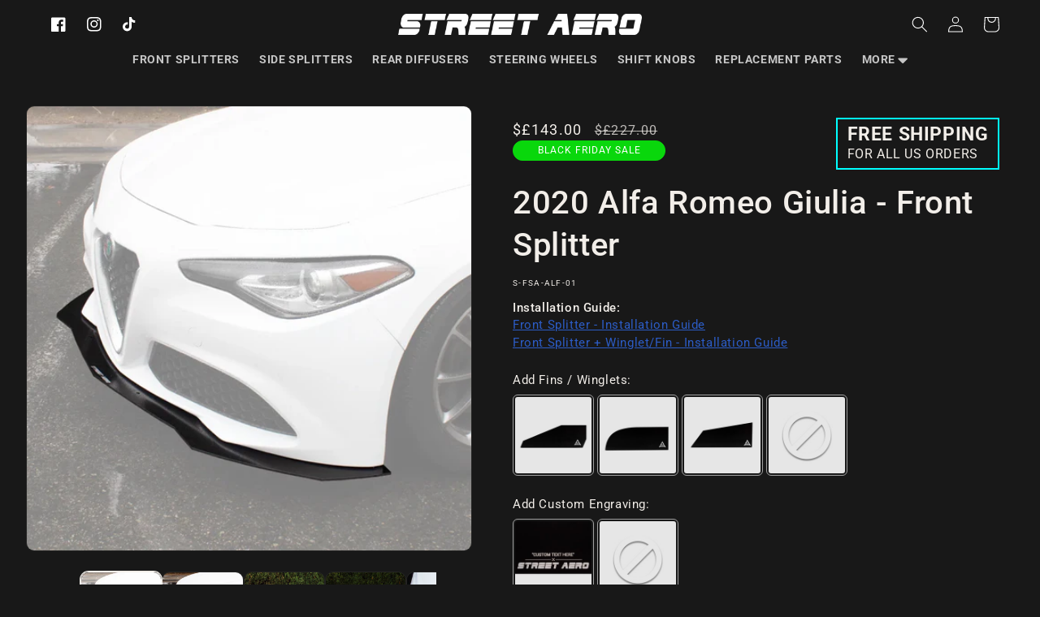

--- FILE ---
content_type: text/html; charset=utf-8
request_url: https://streetaero.com/en-gb/products/acm-2020-alfa-romeo-giulia-front-splitter
body_size: 45090
content:
<!doctype html>
<html class="no-js xscroll-smooth" lang="en">
  <head>
    <meta charset="utf-8">
    <meta http-equiv="X-UA-Compatible" content="IE=edge">
    <meta name="viewport" content="width=device-width,initial-scale=1">
    <meta name="theme-color" content="">
    <link rel="canonical" href="https://streetaero.com/en-gb/products/acm-2020-alfa-romeo-giulia-front-splitter">
    <link rel="preconnect" href="https://cdn.shopify.com" crossorigin><link rel="icon" type="image/png" href="//streetaero.com/cdn/shop/files/circle_fit.png?crop=center&height=32&v=1642614182&width=32"><link rel="preconnect" href="https://fonts.shopifycdn.com" crossorigin><title>
      2020 Alfa Romeo Giulia - Front Splitter
 &ndash; Street Aero</title>

    
      <meta name="description" content="Looking to improve your ride? Upgrade your Alfa Romeo Giulia with Street Aero&#39;s sleek and stylish front lip splitter. Designed specifically for your car and bumper, our front splitter is easy to install and instantly enhances your build by giving it a sporty, aggressive look. Our aftermarket car parts are the best choi">
    

    

<meta property="og:site_name" content="Street Aero">
<meta property="og:url" content="https://streetaero.com/en-gb/products/acm-2020-alfa-romeo-giulia-front-splitter">
<meta property="og:title" content="2020 Alfa Romeo Giulia - Front Splitter">
<meta property="og:type" content="product">
<meta property="og:description" content="Looking to improve your ride? Upgrade your Alfa Romeo Giulia with Street Aero&#39;s sleek and stylish front lip splitter. Designed specifically for your car and bumper, our front splitter is easy to install and instantly enhances your build by giving it a sporty, aggressive look. Our aftermarket car parts are the best choi"><meta property="og:image" content="http://streetaero.com/cdn/shop/files/2020-alfa-romeo-giulia-front-splitter-aerodynamics-642.webp?v=1707353886">
  <meta property="og:image:secure_url" content="https://streetaero.com/cdn/shop/files/2020-alfa-romeo-giulia-front-splitter-aerodynamics-642.webp?v=1707353886">
  <meta property="og:image:width" content="1000">
  <meta property="og:image:height" content="1000"><meta property="og:price:amount" content="143.00">
  <meta property="og:price:currency" content="GBP"><meta name="twitter:card" content="summary_large_image">
<meta name="twitter:title" content="2020 Alfa Romeo Giulia - Front Splitter">
<meta name="twitter:description" content="Looking to improve your ride? Upgrade your Alfa Romeo Giulia with Street Aero&#39;s sleek and stylish front lip splitter. Designed specifically for your car and bumper, our front splitter is easy to install and instantly enhances your build by giving it a sporty, aggressive look. Our aftermarket car parts are the best choi">


    <script src="//streetaero.com/cdn/shop/t/112/assets/global.js?v=135274470525970151831762922528" defer="defer"></script>
    <script src="//streetaero.com/cdn/shop/t/112/assets/jquery.js?v=129532754148703520391762922528" async></script>

    <script>window.performance && window.performance.mark && window.performance.mark('shopify.content_for_header.start');</script><meta name="google-site-verification" content="ohXycbeekFma3dDgEP2sLgnZTOUxAbKhsGG0dPCUrYY">
<meta name="google-site-verification" content="kB-yTzjo6rxUT-KQKB_hmEak2L85qtOqOTZ4GsKBX2k">
<meta id="shopify-digital-wallet" name="shopify-digital-wallet" content="/19719547/digital_wallets/dialog">
<meta name="shopify-checkout-api-token" content="da2ce3520ed95051bc27ea5998c353b1">
<meta id="in-context-paypal-metadata" data-shop-id="19719547" data-venmo-supported="false" data-environment="production" data-locale="en_US" data-paypal-v4="true" data-currency="GBP">
<link rel="alternate" hreflang="x-default" href="https://streetaero.com/products/acm-2020-alfa-romeo-giulia-front-splitter">
<link rel="alternate" hreflang="en-AU" href="https://streetaero.com/en-au/products/acm-2020-alfa-romeo-giulia-front-splitter">
<link rel="alternate" hreflang="en-GB" href="https://streetaero.com/en-gb/products/acm-2020-alfa-romeo-giulia-front-splitter">
<link rel="alternate" hreflang="en-DE" href="https://streetaero.com/en-de/products/acm-2020-alfa-romeo-giulia-front-splitter">
<link rel="alternate" hreflang="en-NZ" href="https://streetaero.com/en-nz/products/acm-2020-alfa-romeo-giulia-front-splitter">
<link rel="alternate" hreflang="en-CH" href="https://streetaero.com/en-ch/products/acm-2020-alfa-romeo-giulia-front-splitter">
<link rel="alternate" hreflang="en-SE" href="https://streetaero.com/en-se/products/acm-2020-alfa-romeo-giulia-front-splitter">
<link rel="alternate" type="application/json+oembed" href="https://streetaero.com/en-gb/products/acm-2020-alfa-romeo-giulia-front-splitter.oembed">
<script async="async" src="/checkouts/internal/preloads.js?locale=en-GB"></script>
<link rel="preconnect" href="https://shop.app" crossorigin="anonymous">
<script async="async" src="https://shop.app/checkouts/internal/preloads.js?locale=en-GB&shop_id=19719547" crossorigin="anonymous"></script>
<script id="apple-pay-shop-capabilities" type="application/json">{"shopId":19719547,"countryCode":"US","currencyCode":"GBP","merchantCapabilities":["supports3DS"],"merchantId":"gid:\/\/shopify\/Shop\/19719547","merchantName":"Street Aero","requiredBillingContactFields":["postalAddress","email","phone"],"requiredShippingContactFields":["postalAddress","email","phone"],"shippingType":"shipping","supportedNetworks":["visa","masterCard","amex","discover","elo","jcb"],"total":{"type":"pending","label":"Street Aero","amount":"1.00"},"shopifyPaymentsEnabled":true,"supportsSubscriptions":true}</script>
<script id="shopify-features" type="application/json">{"accessToken":"da2ce3520ed95051bc27ea5998c353b1","betas":["rich-media-storefront-analytics"],"domain":"streetaero.com","predictiveSearch":true,"shopId":19719547,"locale":"en"}</script>
<script>var Shopify = Shopify || {};
Shopify.shop = "street-aero.myshopify.com";
Shopify.locale = "en";
Shopify.currency = {"active":"GBP","rate":"0.77188517"};
Shopify.country = "GB";
Shopify.theme = {"name":"Dev  Street Aero (Sale with floating Ad...","id":140461670479,"schema_name":"Dawn","schema_version":"7.0.1","theme_store_id":null,"role":"main"};
Shopify.theme.handle = "null";
Shopify.theme.style = {"id":null,"handle":null};
Shopify.cdnHost = "streetaero.com/cdn";
Shopify.routes = Shopify.routes || {};
Shopify.routes.root = "/en-gb/";</script>
<script type="module">!function(o){(o.Shopify=o.Shopify||{}).modules=!0}(window);</script>
<script>!function(o){function n(){var o=[];function n(){o.push(Array.prototype.slice.apply(arguments))}return n.q=o,n}var t=o.Shopify=o.Shopify||{};t.loadFeatures=n(),t.autoloadFeatures=n()}(window);</script>
<script>
  window.ShopifyPay = window.ShopifyPay || {};
  window.ShopifyPay.apiHost = "shop.app\/pay";
  window.ShopifyPay.redirectState = null;
</script>
<script id="shop-js-analytics" type="application/json">{"pageType":"product"}</script>
<script defer="defer" async type="module" src="//streetaero.com/cdn/shopifycloud/shop-js/modules/v2/client.init-shop-cart-sync_COMZFrEa.en.esm.js"></script>
<script defer="defer" async type="module" src="//streetaero.com/cdn/shopifycloud/shop-js/modules/v2/chunk.common_CdXrxk3f.esm.js"></script>
<script type="module">
  await import("//streetaero.com/cdn/shopifycloud/shop-js/modules/v2/client.init-shop-cart-sync_COMZFrEa.en.esm.js");
await import("//streetaero.com/cdn/shopifycloud/shop-js/modules/v2/chunk.common_CdXrxk3f.esm.js");

  window.Shopify.SignInWithShop?.initShopCartSync?.({"fedCMEnabled":true,"windoidEnabled":true});

</script>
<script>
  window.Shopify = window.Shopify || {};
  if (!window.Shopify.featureAssets) window.Shopify.featureAssets = {};
  window.Shopify.featureAssets['shop-js'] = {"shop-cart-sync":["modules/v2/client.shop-cart-sync_CRSPkpKa.en.esm.js","modules/v2/chunk.common_CdXrxk3f.esm.js"],"init-fed-cm":["modules/v2/client.init-fed-cm_DO1JVZ96.en.esm.js","modules/v2/chunk.common_CdXrxk3f.esm.js"],"init-windoid":["modules/v2/client.init-windoid_hXardXh0.en.esm.js","modules/v2/chunk.common_CdXrxk3f.esm.js"],"init-shop-email-lookup-coordinator":["modules/v2/client.init-shop-email-lookup-coordinator_jpxQlUsx.en.esm.js","modules/v2/chunk.common_CdXrxk3f.esm.js"],"shop-toast-manager":["modules/v2/client.shop-toast-manager_C-K0q6-t.en.esm.js","modules/v2/chunk.common_CdXrxk3f.esm.js"],"shop-button":["modules/v2/client.shop-button_B6dBoDg5.en.esm.js","modules/v2/chunk.common_CdXrxk3f.esm.js"],"shop-login-button":["modules/v2/client.shop-login-button_BHRMsoBb.en.esm.js","modules/v2/chunk.common_CdXrxk3f.esm.js","modules/v2/chunk.modal_C89cmTvN.esm.js"],"shop-cash-offers":["modules/v2/client.shop-cash-offers_p6Pw3nax.en.esm.js","modules/v2/chunk.common_CdXrxk3f.esm.js","modules/v2/chunk.modal_C89cmTvN.esm.js"],"avatar":["modules/v2/client.avatar_BTnouDA3.en.esm.js"],"init-shop-cart-sync":["modules/v2/client.init-shop-cart-sync_COMZFrEa.en.esm.js","modules/v2/chunk.common_CdXrxk3f.esm.js"],"init-shop-for-new-customer-accounts":["modules/v2/client.init-shop-for-new-customer-accounts_BNQiNx4m.en.esm.js","modules/v2/client.shop-login-button_BHRMsoBb.en.esm.js","modules/v2/chunk.common_CdXrxk3f.esm.js","modules/v2/chunk.modal_C89cmTvN.esm.js"],"pay-button":["modules/v2/client.pay-button_CRuQ9trT.en.esm.js","modules/v2/chunk.common_CdXrxk3f.esm.js"],"init-customer-accounts-sign-up":["modules/v2/client.init-customer-accounts-sign-up_Q1yheB3t.en.esm.js","modules/v2/client.shop-login-button_BHRMsoBb.en.esm.js","modules/v2/chunk.common_CdXrxk3f.esm.js","modules/v2/chunk.modal_C89cmTvN.esm.js"],"checkout-modal":["modules/v2/client.checkout-modal_DtXVhFgQ.en.esm.js","modules/v2/chunk.common_CdXrxk3f.esm.js","modules/v2/chunk.modal_C89cmTvN.esm.js"],"init-customer-accounts":["modules/v2/client.init-customer-accounts_B5rMd0lj.en.esm.js","modules/v2/client.shop-login-button_BHRMsoBb.en.esm.js","modules/v2/chunk.common_CdXrxk3f.esm.js","modules/v2/chunk.modal_C89cmTvN.esm.js"],"lead-capture":["modules/v2/client.lead-capture_CmGCXBh3.en.esm.js","modules/v2/chunk.common_CdXrxk3f.esm.js","modules/v2/chunk.modal_C89cmTvN.esm.js"],"shop-follow-button":["modules/v2/client.shop-follow-button_CV5C02lv.en.esm.js","modules/v2/chunk.common_CdXrxk3f.esm.js","modules/v2/chunk.modal_C89cmTvN.esm.js"],"shop-login":["modules/v2/client.shop-login_Bz_Zm_XZ.en.esm.js","modules/v2/chunk.common_CdXrxk3f.esm.js","modules/v2/chunk.modal_C89cmTvN.esm.js"],"payment-terms":["modules/v2/client.payment-terms_D7XnU2ez.en.esm.js","modules/v2/chunk.common_CdXrxk3f.esm.js","modules/v2/chunk.modal_C89cmTvN.esm.js"]};
</script>
<script>(function() {
  var isLoaded = false;
  function asyncLoad() {
    if (isLoaded) return;
    isLoaded = true;
    var urls = ["https:\/\/d3v8snuol4b5ym.cloudfront.net\/assets\/ship-timer.js?shop=street-aero.myshopify.com","https:\/\/cdn.shopify.com\/s\/files\/1\/1971\/9547\/t\/99\/assets\/affirmShopify.js?v=1724952218\u0026shop=street-aero.myshopify.com","https:\/\/cdn.nfcube.com\/instafeed-df8b5d6133977723f6189c65ffbea718.js?shop=street-aero.myshopify.com","https:\/\/cdn.s3.pop-convert.com\/pcjs.production.min.js?unique_id=street-aero.myshopify.com\u0026shop=street-aero.myshopify.com","https:\/\/script.pop-convert.com\/new-micro\/production.pc.min.js?unique_id=street-aero.myshopify.com\u0026shop=street-aero.myshopify.com","https:\/\/shopify-extension.getredo.com\/main.js?widget_id=uk6c7oqhubrul00\u0026shop=street-aero.myshopify.com","https:\/\/cdn.hextom.com\/js\/eventpromotionbar.js?shop=street-aero.myshopify.com","\/\/d1liekpayvooaz.cloudfront.net\/apps\/uploadery\/uploadery.js?shop=street-aero.myshopify.com"];
    for (var i = 0; i < urls.length; i++) {
      var s = document.createElement('script');
      s.type = 'text/javascript';
      s.async = true;
      s.src = urls[i];
      var x = document.getElementsByTagName('script')[0];
      x.parentNode.insertBefore(s, x);
    }
  };
  if(window.attachEvent) {
    window.attachEvent('onload', asyncLoad);
  } else {
    window.addEventListener('load', asyncLoad, false);
  }
})();</script>
<script id="__st">var __st={"a":19719547,"offset":-28800,"reqid":"eb141be2-a7cd-4649-8102-64a7f67f2d61-1763330729","pageurl":"streetaero.com\/en-gb\/products\/acm-2020-alfa-romeo-giulia-front-splitter","u":"d91341a39e2d","p":"product","rtyp":"product","rid":6958847000655};</script>
<script>window.ShopifyPaypalV4VisibilityTracking = true;</script>
<script id="captcha-bootstrap">!function(){'use strict';const t='contact',e='account',n='new_comment',o=[[t,t],['blogs',n],['comments',n],[t,'customer']],c=[[e,'customer_login'],[e,'guest_login'],[e,'recover_customer_password'],[e,'create_customer']],r=t=>t.map((([t,e])=>`form[action*='/${t}']:not([data-nocaptcha='true']) input[name='form_type'][value='${e}']`)).join(','),a=t=>()=>t?[...document.querySelectorAll(t)].map((t=>t.form)):[];function s(){const t=[...o],e=r(t);return a(e)}const i='password',u='form_key',d=['recaptcha-v3-token','g-recaptcha-response','h-captcha-response',i],f=()=>{try{return window.sessionStorage}catch{return}},m='__shopify_v',_=t=>t.elements[u];function p(t,e,n=!1){try{const o=window.sessionStorage,c=JSON.parse(o.getItem(e)),{data:r}=function(t){const{data:e,action:n}=t;return t[m]||n?{data:e,action:n}:{data:t,action:n}}(c);for(const[e,n]of Object.entries(r))t.elements[e]&&(t.elements[e].value=n);n&&o.removeItem(e)}catch(o){console.error('form repopulation failed',{error:o})}}const l='form_type',E='cptcha';function T(t){t.dataset[E]=!0}const w=window,h=w.document,L='Shopify',v='ce_forms',y='captcha';let A=!1;((t,e)=>{const n=(g='f06e6c50-85a8-45c8-87d0-21a2b65856fe',I='https://cdn.shopify.com/shopifycloud/storefront-forms-hcaptcha/ce_storefront_forms_captcha_hcaptcha.v1.5.2.iife.js',D={infoText:'Protected by hCaptcha',privacyText:'Privacy',termsText:'Terms'},(t,e,n)=>{const o=w[L][v],c=o.bindForm;if(c)return c(t,g,e,D).then(n);var r;o.q.push([[t,g,e,D],n]),r=I,A||(h.body.append(Object.assign(h.createElement('script'),{id:'captcha-provider',async:!0,src:r})),A=!0)});var g,I,D;w[L]=w[L]||{},w[L][v]=w[L][v]||{},w[L][v].q=[],w[L][y]=w[L][y]||{},w[L][y].protect=function(t,e){n(t,void 0,e),T(t)},Object.freeze(w[L][y]),function(t,e,n,w,h,L){const[v,y,A,g]=function(t,e,n){const i=e?o:[],u=t?c:[],d=[...i,...u],f=r(d),m=r(i),_=r(d.filter((([t,e])=>n.includes(e))));return[a(f),a(m),a(_),s()]}(w,h,L),I=t=>{const e=t.target;return e instanceof HTMLFormElement?e:e&&e.form},D=t=>v().includes(t);t.addEventListener('submit',(t=>{const e=I(t);if(!e)return;const n=D(e)&&!e.dataset.hcaptchaBound&&!e.dataset.recaptchaBound,o=_(e),c=g().includes(e)&&(!o||!o.value);(n||c)&&t.preventDefault(),c&&!n&&(function(t){try{if(!f())return;!function(t){const e=f();if(!e)return;const n=_(t);if(!n)return;const o=n.value;o&&e.removeItem(o)}(t);const e=Array.from(Array(32),(()=>Math.random().toString(36)[2])).join('');!function(t,e){_(t)||t.append(Object.assign(document.createElement('input'),{type:'hidden',name:u})),t.elements[u].value=e}(t,e),function(t,e){const n=f();if(!n)return;const o=[...t.querySelectorAll(`input[type='${i}']`)].map((({name:t})=>t)),c=[...d,...o],r={};for(const[a,s]of new FormData(t).entries())c.includes(a)||(r[a]=s);n.setItem(e,JSON.stringify({[m]:1,action:t.action,data:r}))}(t,e)}catch(e){console.error('failed to persist form',e)}}(e),e.submit())}));const S=(t,e)=>{t&&!t.dataset[E]&&(n(t,e.some((e=>e===t))),T(t))};for(const o of['focusin','change'])t.addEventListener(o,(t=>{const e=I(t);D(e)&&S(e,y())}));const B=e.get('form_key'),M=e.get(l),P=B&&M;t.addEventListener('DOMContentLoaded',(()=>{const t=y();if(P)for(const e of t)e.elements[l].value===M&&p(e,B);[...new Set([...A(),...v().filter((t=>'true'===t.dataset.shopifyCaptcha))])].forEach((e=>S(e,t)))}))}(h,new URLSearchParams(w.location.search),n,t,e,['guest_login'])})(!0,!0)}();</script>
<script integrity="sha256-52AcMU7V7pcBOXWImdc/TAGTFKeNjmkeM1Pvks/DTgc=" data-source-attribution="shopify.loadfeatures" defer="defer" src="//streetaero.com/cdn/shopifycloud/storefront/assets/storefront/load_feature-81c60534.js" crossorigin="anonymous"></script>
<script crossorigin="anonymous" defer="defer" src="//streetaero.com/cdn/shopifycloud/storefront/assets/shopify_pay/storefront-65b4c6d7.js?v=20250812"></script>
<script data-source-attribution="shopify.dynamic_checkout.dynamic.init">var Shopify=Shopify||{};Shopify.PaymentButton=Shopify.PaymentButton||{isStorefrontPortableWallets:!0,init:function(){window.Shopify.PaymentButton.init=function(){};var t=document.createElement("script");t.src="https://streetaero.com/cdn/shopifycloud/portable-wallets/latest/portable-wallets.en.js",t.type="module",document.head.appendChild(t)}};
</script>
<script data-source-attribution="shopify.dynamic_checkout.buyer_consent">
  function portableWalletsHideBuyerConsent(e){var t=document.getElementById("shopify-buyer-consent"),n=document.getElementById("shopify-subscription-policy-button");t&&n&&(t.classList.add("hidden"),t.setAttribute("aria-hidden","true"),n.removeEventListener("click",e))}function portableWalletsShowBuyerConsent(e){var t=document.getElementById("shopify-buyer-consent"),n=document.getElementById("shopify-subscription-policy-button");t&&n&&(t.classList.remove("hidden"),t.removeAttribute("aria-hidden"),n.addEventListener("click",e))}window.Shopify?.PaymentButton&&(window.Shopify.PaymentButton.hideBuyerConsent=portableWalletsHideBuyerConsent,window.Shopify.PaymentButton.showBuyerConsent=portableWalletsShowBuyerConsent);
</script>
<script>
  function portableWalletsCleanup(e){e&&e.src&&console.error("Failed to load portable wallets script "+e.src);var t=document.querySelectorAll("shopify-accelerated-checkout .shopify-payment-button__skeleton, shopify-accelerated-checkout-cart .wallet-cart-button__skeleton"),e=document.getElementById("shopify-buyer-consent");for(let e=0;e<t.length;e++)t[e].remove();e&&e.remove()}function portableWalletsNotLoadedAsModule(e){e instanceof ErrorEvent&&"string"==typeof e.message&&e.message.includes("import.meta")&&"string"==typeof e.filename&&e.filename.includes("portable-wallets")&&(window.removeEventListener("error",portableWalletsNotLoadedAsModule),window.Shopify.PaymentButton.failedToLoad=e,"loading"===document.readyState?document.addEventListener("DOMContentLoaded",window.Shopify.PaymentButton.init):window.Shopify.PaymentButton.init())}window.addEventListener("error",portableWalletsNotLoadedAsModule);
</script>

<script type="module" src="https://streetaero.com/cdn/shopifycloud/portable-wallets/latest/portable-wallets.en.js" onError="portableWalletsCleanup(this)" crossorigin="anonymous"></script>
<script nomodule>
  document.addEventListener("DOMContentLoaded", portableWalletsCleanup);
</script>

<script id='scb4127' type='text/javascript' async='' src='https://streetaero.com/cdn/shopifycloud/privacy-banner/storefront-banner.js'></script><link id="shopify-accelerated-checkout-styles" rel="stylesheet" media="screen" href="https://streetaero.com/cdn/shopifycloud/portable-wallets/latest/accelerated-checkout-backwards-compat.css" crossorigin="anonymous">
<style id="shopify-accelerated-checkout-cart">
        #shopify-buyer-consent {
  margin-top: 1em;
  display: inline-block;
  width: 100%;
}

#shopify-buyer-consent.hidden {
  display: none;
}

#shopify-subscription-policy-button {
  background: none;
  border: none;
  padding: 0;
  text-decoration: underline;
  font-size: inherit;
  cursor: pointer;
}

#shopify-subscription-policy-button::before {
  box-shadow: none;
}

      </style>
<script id="sections-script" data-sections="header,footer" defer="defer" src="//streetaero.com/cdn/shop/t/112/compiled_assets/scripts.js?39775"></script>
<script>window.performance && window.performance.mark && window.performance.mark('shopify.content_for_header.end');</script>


    <style data-shopify>
      @font-face {
  font-family: Roboto;
  font-weight: 400;
  font-style: normal;
  font-display: swap;
  src: url("//streetaero.com/cdn/fonts/roboto/roboto_n4.2019d890f07b1852f56ce63ba45b2db45d852cba.woff2") format("woff2"),
       url("//streetaero.com/cdn/fonts/roboto/roboto_n4.238690e0007583582327135619c5f7971652fa9d.woff") format("woff");
}

      @font-face {
  font-family: Roboto;
  font-weight: 700;
  font-style: normal;
  font-display: swap;
  src: url("//streetaero.com/cdn/fonts/roboto/roboto_n7.f38007a10afbbde8976c4056bfe890710d51dec2.woff2") format("woff2"),
       url("//streetaero.com/cdn/fonts/roboto/roboto_n7.94bfdd3e80c7be00e128703d245c207769d763f9.woff") format("woff");
}

      @font-face {
  font-family: Roboto;
  font-weight: 400;
  font-style: italic;
  font-display: swap;
  src: url("//streetaero.com/cdn/fonts/roboto/roboto_i4.57ce898ccda22ee84f49e6b57ae302250655e2d4.woff2") format("woff2"),
       url("//streetaero.com/cdn/fonts/roboto/roboto_i4.b21f3bd061cbcb83b824ae8c7671a82587b264bf.woff") format("woff");
}

      @font-face {
  font-family: Roboto;
  font-weight: 700;
  font-style: italic;
  font-display: swap;
  src: url("//streetaero.com/cdn/fonts/roboto/roboto_i7.7ccaf9410746f2c53340607c42c43f90a9005937.woff2") format("woff2"),
       url("//streetaero.com/cdn/fonts/roboto/roboto_i7.49ec21cdd7148292bffea74c62c0df6e93551516.woff") format("woff");
}

      @font-face {
  font-family: Roboto;
  font-weight: 500;
  font-style: normal;
  font-display: swap;
  src: url("//streetaero.com/cdn/fonts/roboto/roboto_n5.250d51708d76acbac296b0e21ede8f81de4e37aa.woff2") format("woff2"),
       url("//streetaero.com/cdn/fonts/roboto/roboto_n5.535e8c56f4cbbdea416167af50ab0ff1360a3949.woff") format("woff");
}


      :root {
        --font-body-family: Roboto, sans-serif;
        --font-body-style: normal;
        --font-body-weight: 400;
        --font-body-weight-bold: 700;

        --font-heading-family: Roboto, sans-serif;
        --font-heading-style: normal;
        --font-heading-weight: 500;

        --font-body-scale: 1.0;
        --font-heading-scale: 1.0;

        --color-base-text: 242, 238, 233;
        --color-shadow: 242, 238, 233;
        --color-base-background-1: 24, 24, 24;
        --color-base-background-2: 243, 243, 243;
        --color-base-solid-button-labels: 255, 255, 255;
        --color-base-outline-button-labels: 255, 255, 255;
        --color-base-accent-1: 24, 24, 24;
        --color-base-accent-2: 9, 215, 12;
        --payment-terms-background-color: #181818;

        --gradient-base-background-1: #181818;
        --gradient-base-background-2: #f3f3f3;
        --gradient-base-accent-1: #181818;
        --gradient-base-accent-2: #09d70c;

        --media-padding: px;
        --media-border-opacity: 0.05;
        --media-border-width: 1px;
        --media-radius: 10px;
        --media-shadow-opacity: 0.0;
        --media-shadow-horizontal-offset: 0px;
        --media-shadow-vertical-offset: 4px;
        --media-shadow-blur-radius: 5px;
        --media-shadow-visible: 0;

        --page-width: 130rem;
        --page-width-margin: 0rem;

        --product-card-image-padding: 0.0rem;
        --product-card-corner-radius: 1.6rem;
        --product-card-text-alignment: center;
        --product-card-border-width: 0.0rem;
        --product-card-border-opacity: 0.1;
        --product-card-shadow-opacity: 0.0;
        --product-card-shadow-visible: 0;
        --product-card-shadow-horizontal-offset: 0.0rem;
        --product-card-shadow-vertical-offset: 0.4rem;
        --product-card-shadow-blur-radius: 0.5rem;

        --collection-card-image-padding: 0.0rem;
        --collection-card-corner-radius: 1.6rem;
        --collection-card-text-alignment: left;
        --collection-card-border-width: 0.0rem;
        --collection-card-border-opacity: 0.1;
        --collection-card-shadow-opacity: 0.0;
        --collection-card-shadow-visible: 0;
        --collection-card-shadow-horizontal-offset: 0.0rem;
        --collection-card-shadow-vertical-offset: 0.4rem;
        --collection-card-shadow-blur-radius: 0.5rem;

        --blog-card-image-padding: 0.0rem;
        --blog-card-corner-radius: 0.0rem;
        --blog-card-text-alignment: left;
        --blog-card-border-width: 0.0rem;
        --blog-card-border-opacity: 0.1;
        --blog-card-shadow-opacity: 0.0;
        --blog-card-shadow-visible: 0;
        --blog-card-shadow-horizontal-offset: 0.0rem;
        --blog-card-shadow-vertical-offset: 0.4rem;
        --blog-card-shadow-blur-radius: 0.5rem;

        --badge-corner-radius: 4.0rem;

        --popup-border-width: 1px;
        --popup-border-opacity: 0.1;
        --popup-corner-radius: 10px;
        --popup-shadow-opacity: 0.0;
        --popup-shadow-horizontal-offset: 0px;
        --popup-shadow-vertical-offset: 4px;
        --popup-shadow-blur-radius: 5px;

        --drawer-border-width: 1px;
        --drawer-border-opacity: 0.1;
        --drawer-shadow-opacity: 0.0;
        --drawer-shadow-horizontal-offset: 0px;
        --drawer-shadow-vertical-offset: 4px;
        --drawer-shadow-blur-radius: 5px;

        --spacing-sections-desktop: 0px;
        --spacing-sections-mobile: 0px;

        --grid-desktop-vertical-spacing: 24px;
        --grid-desktop-horizontal-spacing: 36px;
        --grid-mobile-vertical-spacing: 12px;
        --grid-mobile-horizontal-spacing: 18px;

        --text-boxes-border-opacity: 0.1;
        --text-boxes-border-width: 0px;
        --text-boxes-radius: 10px;
        --text-boxes-shadow-opacity: 0.0;
        --text-boxes-shadow-visible: 0;
        --text-boxes-shadow-horizontal-offset: 0px;
        --text-boxes-shadow-vertical-offset: 4px;
        --text-boxes-shadow-blur-radius: 5px;

        --buttons-radius: 8px;
        --buttons-radius-outset: 9px;
        --buttons-border-width: 1px;
        --buttons-border-opacity: 1.0;
        --buttons-shadow-opacity: 0.5;
        --buttons-shadow-visible: 1;
        --buttons-shadow-horizontal-offset: 0px;
        --buttons-shadow-vertical-offset: 4px;
        --buttons-shadow-blur-radius: 5px;
        --buttons-border-offset: 0.3px;

        --inputs-radius: 0px;
        --inputs-border-width: 1px;
        --inputs-border-opacity: 0.55;
        --inputs-shadow-opacity: 0.0;
        --inputs-shadow-horizontal-offset: 0px;
        --inputs-margin-offset: 0px;
        --inputs-shadow-vertical-offset: 0px;
        --inputs-shadow-blur-radius: 5px;
        --inputs-radius-outset: 0px;

        --variant-pills-radius: 40px;
        --variant-pills-border-width: 1px;
        --variant-pills-border-opacity: 0.55;
        --variant-pills-shadow-opacity: 0.0;
        --variant-pills-shadow-horizontal-offset: 0px;
        --variant-pills-shadow-vertical-offset: 4px;
        --variant-pills-shadow-blur-radius: 5px;
      }

      *,
      *::before,
      *::after {
        box-sizing: inherit;
      }

      html {
        box-sizing: border-box;
        font-size: calc(var(--font-body-scale) * 62.5%);
        height: 100%;
      }

      body {
        display: grid;
        grid-template-rows: auto auto 1fr auto;
        grid-template-columns: 100%;
        min-height: 100%;
        margin: 0;
        font-size: 1.5rem;
        letter-spacing: 0.06rem;
        line-height: calc(1 + 0.8 / var(--font-body-scale));
        font-family: var(--font-body-family);
        font-style: var(--font-body-style);
        font-weight: var(--font-body-weight);
      }

      @media screen and (min-width: 750px) {
        body {
          font-size: 1.6rem;
        }
      }
    </style>
    <link href="//streetaero.com/cdn/shop/t/112/assets/custom-streetaero.css?v=41346465147846858161762922528" rel="stylesheet" type="text/css" media="all" />
    <link href="//streetaero.com/cdn/shop/t/112/assets/base.css?v=170491419459824984211762922528" rel="stylesheet" type="text/css" media="all" />
    <link href="//streetaero.com/cdn/shop/t/112/assets/custom.css?v=117460971781097155501762922528" rel="stylesheet" type="text/css" media="all" />
<link rel="preload" as="font" href="//streetaero.com/cdn/fonts/roboto/roboto_n4.2019d890f07b1852f56ce63ba45b2db45d852cba.woff2" type="font/woff2" crossorigin><link rel="preload" as="font" href="//streetaero.com/cdn/fonts/roboto/roboto_n5.250d51708d76acbac296b0e21ede8f81de4e37aa.woff2" type="font/woff2" crossorigin><link
        rel="stylesheet"
        href="//streetaero.com/cdn/shop/t/112/assets/component-predictive-search.css?v=83512081251802922551762922528"
        media="print"
        onload="this.media='all'"
      ><script>
      document.documentElement.className = document.documentElement.className.replace('no-js', 'js');
      if (Shopify.designMode) {
        document.documentElement.classList.add('shopify-design-mode');
      }
    </script>

    
      <script src="//streetaero.com/cdn/shop/t/112/assets/splide.min.js?v=91473330562244002791762922528" defer="defer"></script>
      <link href="//streetaero.com/cdn/shop/t/112/assets/splide.min.css?v=168768605335630895271762922528" rel="stylesheet" type="text/css" media="all" />
    
    
  

<script>window.is_hulkpo_installed=true</script><script>window.is_hulkpo_installed=true</script>

<!-- BEGIN app block: shopify://apps/epa-easy-product-addons/blocks/speedup_link/0099190e-a0cb-49e7-8d26-026c9d26f337 --><!-- BEGIN app snippet: sg_product -->

<script>
  window["sg_addon_master_id"]="6958847000655";
  window["sgAddonCollectionMetaAddons"]=  "" 
  
</script>

<!-- END app snippet -->

  <script>
    window["sg_addons_coll_ids"] = {
      ids:"272193912911,272203841615,279854088271,271570632783,2202435596,260403167311,262706528335"
    };
    window["items_with_ids"] = false || {}
  </script>


<!-- BEGIN app snippet: sg-globals -->
<script type="text/javascript">
  (function(){
    const convertLang = (locale) => {
      let t = locale.toUpperCase();
      return "PT-BR" === t || "PT-PT" === t || "ZH-CN" === t || "ZH-TW" === t ? t.replace("-", "_") : t.match(/^[a-zA-Z]{2}-[a-zA-Z]{2}$/) ? t.substring(0, 2) : t
    }

    const sg_addon_setGlobalVariables = () => {
      try{
        let locale = "en";
        window["sg_addon_currentLanguage"] = convertLang(locale);
        window["sg_addon_defaultLanguage"] ="en";
        window["sg_addon_defaultRootUrl"] ="/en-gb";
        window["sg_addon_currentRootUrl"] ="/en-gb";
        window["sg_addon_shopLocales"] = sgAddonGetAllLocales();
      }catch(err){
        console.log("Language Config:- ",err);
      }
    }

    const sgAddonGetAllLocales = () => {
      let shopLocales = {};
      try{shopLocales["en"] = {
            endonymName : "English",
            isoCode : "en",
            name : "English",
            primary : true,
            rootUrl : "\/en-gb"
          };}catch(err){
        console.log("getAllLocales Config:- ",err);
      }
      return shopLocales;
    }

    sg_addon_setGlobalVariables();
    
    window["sg_addon_sfApiVersion"]='2025-04';
    window["sgAddon_moneyFormats"] = {
      "money": "£{{amount}}",
      "moneyCurrency": "£{{amount}} GBP"
    };
    window["sg_addon_groupsData"] = {"sg_addon_group_1":{"addons":[{"handle":"replacement-part-2018-2023-ford-mustang-side-skirt-splitter-set-copy","priority":1,"text_field":0},{"handle":"fin-winglet-add-on","priority":2,"text_field":0}],"group_id":1,"name":"Replacement Side Splitter","title":"Replacement Side Splitter"}};
    try {
      let customSGAddonMeta = {};
      if (customSGAddonMeta.sg_addon_custom_js) {
        Function(customSGAddonMeta.sg_addon_custom_js)();
      }
    } catch (error) {
      console.warn("Error In SG Addon Custom Code", error);
    }
  })();
</script>
<!-- END app snippet -->
<!-- BEGIN app snippet: sg_speedup -->


<script>
  try{
    window["sgAddon_all_translated"] = {}
    window["sg_addon_settings_config"] =  {"host":"https://spa.spicegems.com","shopName":"street-aero.myshopify.com","hasSetting":1,"sgCookieHash":"4W08if7P5Q","hasMaster":1,"handleId":{"mastersToReq":[],"collectionsToReq":"[]","hasProMaster":true,"hasCollMaster":false},"settings":{"is_active":"1","max_addons":"15","quick_view":"0","quick_view_desc":"0","ajax_cart":"0","bro_stack":"0","quantity_selector":"0","image_viewer":"1","addons_heading":"OPTIONAL PRODUCTS","cart_heading":"Recommended","addaddon_cart":"Add to Cart","variant":"Variant","quantity":"Quantity","view_full_details":"View full details","less_details":"Less details...","add_to_cart":"ADD TO CART","message":"Product added to cart.","custom_css":".spice-spa-addon-product-title, .spice-spa-addon-product-title *, .spice-spa-addon-product-title .spice-spa-addon-product-link {\n    font-family: inherit!important;\n    font-size: 15px;\n    line-height: 1.25;\n    font-weight: 600;\n    text-decoration: none;\n    color: #FFFFFF!important;\n}\n.spice-spa-addon-product-price {\n    font-family: inherit!important;\n    font-size: 14px!important;\n    color: #FFFFFF!important;\n}","sold_pro":"0","image_link":"1","compare_at":"0","unlink_title":"1","image_click_checkbox":"1","cart_max_addons":"5","cart_quantity_selector":"1","cart_sold_pro":"0","cart_image_link":"0","compare_at_cart":"0","sg_currency":"default","qv_label":"Quick View","sold_out":"Sold Out","qv_sold_out":"SOLD OUT","way_to_prevent":"none","soldout_master":"1","cart_qv":"0","cartqv_desc":"0","plusminus_qty":"0","plusminus_cart":"0","line_prop":"0","label_show":"1","label_text":"Additional Info","addon_mandatory":"0","mandatory_text":"Please select atleast an addon!","line_placeholder":"Text Message","sell_master":"0","atc_btn_selector":"no","theme_data":"","applied_discount":"0","is_discount":"0","layout":{"name":"layout-03","isBundle":false},"group_layout":"layout-03","product_snippet":"1","cart_snippet":"0","product_form_selector":"no","atc_product_selector":"no","cart_form_selector":"no","checkout_btn_selector":"no","subtotal":"1","subtotal_label":"SubTotal","subtotal_position":"afterheading","jQVersion":"0","collection_discount":"0","inventoryOnProduct":"0","inventoryOnCart":"0","inStock":"0","lowStock":"0","inStockLabel":"<span>[inventory_qty] In Stock</span>","lowStockLabel":"<span>only [inventory_qty] Left</span>","thresholdQty":"5","bl_atc_label":"ADD TO CART","bl_unselect_label":"PLEASE SELECT ATLEAST ONE ADDON","bl_master_label":"THIS ITEM","bl_heading":"Frequently Bought Together","addon_slider":"0","individual_atc":"0","individual_atc_label":"ADD ADDON","search_active":"1","mt_addon_hash":"IilVQ5hk8m","liquid_install":"0","stop_undefined":"1","money_format":"${{amount}} USD","admin_discount":"1"},"allow_asset_script":false} ;
    window["sgAddon_translated_locale"] =  "" ;
    window["sg_addon_all_group_translations"] = {};
    window["sgAddon_group_translated_locale"] =  "" ;
  } catch(error){
    console.warn("Error in getting settings or translate", error);
  }
</script>



<!-- ADDONS SCRIPT FROM SPEEDUP CDN -->
	<script type="text/javascript" src='https://cdnbspa.spicegems.com/js/serve/shop/street-aero.myshopify.com/index_6121d8f6888187d3b799a45b7720378217de8df5.js?v=infytonow816&shop=street-aero.myshopify.com' type="text/javascript" async></script>

<!-- END app snippet -->



<!-- END app block --><!-- BEGIN app block: shopify://apps/blockify-fraud-filter/blocks/app_embed/2e3e0ba5-0e70-447a-9ec5-3bf76b5ef12e --> 
 
 
    <script>
      window.blockifyShopIdentifier = "street-aero.myshopify.com";
      window.ipBlockerMetafields = "{\"showOverlayByPass\":false,\"disableSpyExtensions\":false,\"blockUnknownBots\":false,\"activeApp\":true,\"blockByMetafield\":false,\"visitorAnalytic\":true,\"showWatermark\":true}";
      window.blockifyRules = null
      window.ipblockerBlockTemplate = "{\"customCss\":\"#blockify---container {\\n  --bg-blockify: #fff;\\n  position: relative;\\n}\\n#blockify---container::after {\\n  content: \\\"\\\";\\n  position: absolute;\\n  inset: 0;\\n  background-repeat: no-repeat !important;\\n  background-size: cover !important;\\n  background: var(--bg-blockify);\\n  z-index: 0;\\n}\\n#blockify---container #blockify---container__inner {\\n  display: flex;\\n  flex-direction: column;\\n  align-items: center;\\n  position: relative;\\n  z-index: 1;\\n}\\n#blockify---container #blockify---container__inner #blockify-block-content {\\n  display: flex;\\n  flex-direction: column;\\n  align-items: center;\\n  text-align: center;\\n}\\n#blockify---container\\n  #blockify---container__inner\\n  #blockify-block-content\\n  #blockify-block-superTitle {\\n  display: none !important;\\n}\\n#blockify---container\\n  #blockify---container__inner\\n  #blockify-block-content\\n  #blockify-block-title {\\n  font-size: 313%;\\n  font-weight: bold;\\n  margin-top: 1em;\\n}\\n@media only screen and (min-width: 768px) and (max-width: 1199px) {\\n  #blockify---container\\n    #blockify---container__inner\\n    #blockify-block-content\\n    #blockify-block-title {\\n    font-size: 188%;\\n  }\\n}\\n@media only screen and (max-width: 767px) {\\n  #blockify---container\\n    #blockify---container__inner\\n    #blockify-block-content\\n    #blockify-block-title {\\n    font-size: 107%;\\n  }\\n}\\n#blockify---container\\n  #blockify---container__inner\\n  #blockify-block-content\\n  #blockify-block-description {\\n  font-size: 125%;\\n  margin: 1.5em;\\n  line-height: 1.5;\\n}\\n@media only screen and (min-width: 768px) and (max-width: 1199px) {\\n  #blockify---container\\n    #blockify---container__inner\\n    #blockify-block-content\\n    #blockify-block-description {\\n    font-size: 88%;\\n  }\\n}\\n@media only screen and (max-width: 767px) {\\n  #blockify---container\\n    #blockify---container__inner\\n    #blockify-block-content\\n    #blockify-block-description {\\n    font-size: 107%;\\n  }\\n}\\n#blockify---container\\n  #blockify---container__inner\\n  #blockify-block-content\\n  #blockify-block-description\\n  #blockify-block-text-blink {\\n  display: none !important;\\n}\\n#blockify---container #blockify---container__inner #blockify-logo-block-image {\\n  position: relative;\\n  width: 400px;\\n  height: auto;\\n  max-height: 300px;\\n}\\n@media only screen and (max-width: 767px) {\\n  #blockify---container\\n    #blockify---container__inner\\n    #blockify-logo-block-image {\\n    width: 200px;\\n  }\\n}\\n#blockify---container\\n  #blockify---container__inner\\n  #blockify-logo-block-image::before {\\n  content: \\\"\\\";\\n  display: block;\\n  padding-bottom: 56.2%;\\n}\\n#blockify---container\\n  #blockify---container__inner\\n  #blockify-logo-block-image\\n  img {\\n  position: absolute;\\n  top: 0;\\n  left: 0;\\n  width: 100%;\\n  height: 100%;\\n  object-fit: contain;\\n}\\n\",\"title\":{\"active\":true,\"text\":\"Access Denied\",\"color\":\"#000\"},\"description\":{\"active\":true,\"text\":\"The site owner may have set restrictions that prevent you from accessing the site. Please contact the site owner for access.\",\"color\":\"#000\"},\"background\":{\"active\":true,\"colorFrom\":null,\"colorTo\":null,\"type\":\"1\",\"value\":\"#fff\"},\"superTitle\":{\"active\":false,\"text\":\"403\",\"color\":\"#899df1\"},\"logoImage\":{\"active\":true,\"value\":\"https:\/\/apps-shopify.ipblocker.io\/s\/api\/public\/assets\/default-thumbnail.png\"}}"
    </script>
<link href="https://cdn.shopify.com/extensions/019a5c97-a253-709c-99d0-12dc3d0eaee6/blockify-shopify-258/assets/blockify-embed.min.js" as="script" type="text/javascript" rel="preload"><link href="https://cdn.shopify.com/extensions/019a5c97-a253-709c-99d0-12dc3d0eaee6/blockify-shopify-258/assets/prevent-bypass-script.min.js" as="script" type="text/javascript" rel="preload">
<script type="text/javascript">
    window.blockifyBaseUrl = 'https://fraud.blockifyapp.com/s/api';
    window.blockifyPublicUrl = 'https://fraud.blockifyapp.com/s/api/public';
</script>
<script type="text/javascript">
  window.blockifyChecking = true;
</script>
<script id="blockifyScriptByPass" type="text/javascript" src=https://cdn.shopify.com/extensions/019a5c97-a253-709c-99d0-12dc3d0eaee6/blockify-shopify-258/assets/prevent-bypass-script.min.js async></script>
<script id="blockifyScriptTag" type="text/javascript" src=https://cdn.shopify.com/extensions/019a5c97-a253-709c-99d0-12dc3d0eaee6/blockify-shopify-258/assets/blockify-embed.min.js async></script>


<!-- END app block --><!-- BEGIN app block: shopify://apps/dr-stacked-discounts/blocks/instant-load/f428e1ae-8a34-4767-8189-f8339f3ab12b --><!-- For self-installation -->
<script>(() => {const installerKey = 'docapp-discount-auto-install'; const urlParams = new URLSearchParams(window.location.search); if (urlParams.get(installerKey)) {window.sessionStorage.setItem(installerKey, JSON.stringify({integrationId: urlParams.get('docapp-integration-id'), divClass: urlParams.get('docapp-install-class'), check: urlParams.get('docapp-check')}));}})();</script>
<script>(() => {const previewKey = 'docapp-discount-test'; const urlParams = new URLSearchParams(window.location.search); if (urlParams.get(previewKey)) {window.sessionStorage.setItem(previewKey, JSON.stringify({active: true, integrationId: urlParams.get('docapp-discount-inst-test')}));}})();</script>
<script>window.discountOnCartProAppBlock = true;</script>

<!-- App speed-up -->
<script id="docapp-discount-speedup">
    (() => { if (window.discountOnCartProAppLoaded) return; let script = document.createElement('script'); script.src = "https://d9fvwtvqz2fm1.cloudfront.net/shop/js/discount-on-cart-pro.min.js?shop=street-aero.myshopify.com"; document.getElementById('docapp-discount-speedup').after(script); })();
</script>


<!-- END app block --><!-- BEGIN app block: shopify://apps/redo/blocks/redo_app_embed/c613644b-6df4-4d11-b336-43a5c06745a1 --><script>
  if (typeof process === "undefined") {
    process = {};
  }
  if (process.env === undefined) {
    process.env = {};
  }
  process.env.IPIFY_API_KEY = "at_S8q5xe1hwi5jKf6CSb4V661KXTKK2";
  process.env.AMPLITUDE_API_KEY = "4ea5fb67e1313890e096ab17cce5d093";
  process.env.REDO_API_URL = "https://shopify-cdn.getredo.com";
  process.env.REDO_SHOPIFY_SERVER_URL = "https://shopify-server.getredo.com";
  process.env.REDO_CHAT_WIDGET_URL = "https://chat-widget.getredo.com";

  if (typeof redoStorefront === "undefined") {
    redoStorefront = {};
  }
  if (redoStorefront.env === undefined) {
    redoStorefront.env = {};
  }
  redoStorefront.env.IPIFY_API_KEY = "at_S8q5xe1hwi5jKf6CSb4V661KXTKK2";
  redoStorefront.env.AMPLITUDE_API_KEY = "4ea5fb67e1313890e096ab17cce5d093";
  redoStorefront.env.REDO_API_URL = "https://shopify-cdn.getredo.com";
  redoStorefront.env.REDO_SHOPIFY_SERVER_URL = "https://shopify-server.getredo.com";
  redoStorefront.env.REDO_CHAT_WIDGET_URL = "https://chat-widget.getredo.com";

  const parts = navigator.userAgent.split(" ").map(part => btoa(part)).join("").replace(/=/g, "").toLowerCase();
  if (!parts.includes("2hyb21lluxpz2h0ag91c2") && !parts.includes("w90bwzwcg93zxikdiwmjipk")) {
    const script = document.createElement("script");
    script.async = true;
    script.src = "https://cdn.shopify.com/extensions/019a8536-9f61-7f1d-858c-2520e8e19c24/redotech-shopify-app-841/assets/main.js";
    document.head.appendChild(script);
  }
</script>

<!-- END app block --><!-- BEGIN app block: shopify://apps/pagefly-page-builder/blocks/app-embed/83e179f7-59a0-4589-8c66-c0dddf959200 -->

<!-- BEGIN app snippet: pagefly-cro-ab-testing-main -->







<script>
  ;(function () {
    const url = new URL(window.location)
    const viewParam = url.searchParams.get('view')
    if (viewParam && viewParam.includes('variant-pf-')) {
      url.searchParams.set('pf_v', viewParam)
      url.searchParams.delete('view')
      window.history.replaceState({}, '', url)
    }
  })()
</script>



<script type='module'>
  
  window.PAGEFLY_CRO = window.PAGEFLY_CRO || {}

  window.PAGEFLY_CRO['data_debug'] = {
    original_template_suffix: "all_products",
    allow_ab_test: false,
    ab_test_start_time: 0,
    ab_test_end_time: 0,
    today_date_time: 1763330730000,
  }
  window.PAGEFLY_CRO['GA4'] = { enabled: false}
</script>

<!-- END app snippet -->








  <script src='https://cdn.shopify.com/extensions/019a7b82-2e4a-70f5-8165-db35ee963743/pagefly-194/assets/pagefly-helper.js' defer='defer'></script>

  <script src='https://cdn.shopify.com/extensions/019a7b82-2e4a-70f5-8165-db35ee963743/pagefly-194/assets/pagefly-general-helper.js' defer='defer'></script>

  <script src='https://cdn.shopify.com/extensions/019a7b82-2e4a-70f5-8165-db35ee963743/pagefly-194/assets/pagefly-snap-slider.js' defer='defer'></script>

  <script src='https://cdn.shopify.com/extensions/019a7b82-2e4a-70f5-8165-db35ee963743/pagefly-194/assets/pagefly-slideshow-v3.js' defer='defer'></script>

  <script src='https://cdn.shopify.com/extensions/019a7b82-2e4a-70f5-8165-db35ee963743/pagefly-194/assets/pagefly-slideshow-v4.js' defer='defer'></script>

  <script src='https://cdn.shopify.com/extensions/019a7b82-2e4a-70f5-8165-db35ee963743/pagefly-194/assets/pagefly-glider.js' defer='defer'></script>

  <script src='https://cdn.shopify.com/extensions/019a7b82-2e4a-70f5-8165-db35ee963743/pagefly-194/assets/pagefly-slideshow-v1-v2.js' defer='defer'></script>

  <script src='https://cdn.shopify.com/extensions/019a7b82-2e4a-70f5-8165-db35ee963743/pagefly-194/assets/pagefly-product-media.js' defer='defer'></script>

  <script src='https://cdn.shopify.com/extensions/019a7b82-2e4a-70f5-8165-db35ee963743/pagefly-194/assets/pagefly-product.js' defer='defer'></script>


<script id='pagefly-helper-data' type='application/json'>
  {
    "page_optimization": {
      "assets_prefetching": false
    },
    "elements_asset_mapper": {
      "Accordion": "https://cdn.shopify.com/extensions/019a7b82-2e4a-70f5-8165-db35ee963743/pagefly-194/assets/pagefly-accordion.js",
      "Accordion3": "https://cdn.shopify.com/extensions/019a7b82-2e4a-70f5-8165-db35ee963743/pagefly-194/assets/pagefly-accordion3.js",
      "CountDown": "https://cdn.shopify.com/extensions/019a7b82-2e4a-70f5-8165-db35ee963743/pagefly-194/assets/pagefly-countdown.js",
      "GMap1": "https://cdn.shopify.com/extensions/019a7b82-2e4a-70f5-8165-db35ee963743/pagefly-194/assets/pagefly-gmap.js",
      "GMap2": "https://cdn.shopify.com/extensions/019a7b82-2e4a-70f5-8165-db35ee963743/pagefly-194/assets/pagefly-gmap.js",
      "GMapBasicV2": "https://cdn.shopify.com/extensions/019a7b82-2e4a-70f5-8165-db35ee963743/pagefly-194/assets/pagefly-gmap.js",
      "GMapAdvancedV2": "https://cdn.shopify.com/extensions/019a7b82-2e4a-70f5-8165-db35ee963743/pagefly-194/assets/pagefly-gmap.js",
      "HTML.Video": "https://cdn.shopify.com/extensions/019a7b82-2e4a-70f5-8165-db35ee963743/pagefly-194/assets/pagefly-htmlvideo.js",
      "HTML.Video2": "https://cdn.shopify.com/extensions/019a7b82-2e4a-70f5-8165-db35ee963743/pagefly-194/assets/pagefly-htmlvideo2.js",
      "HTML.Video3": "https://cdn.shopify.com/extensions/019a7b82-2e4a-70f5-8165-db35ee963743/pagefly-194/assets/pagefly-htmlvideo2.js",
      "BackgroundVideo": "https://cdn.shopify.com/extensions/019a7b82-2e4a-70f5-8165-db35ee963743/pagefly-194/assets/pagefly-htmlvideo2.js",
      "Instagram": "https://cdn.shopify.com/extensions/019a7b82-2e4a-70f5-8165-db35ee963743/pagefly-194/assets/pagefly-instagram.js",
      "Instagram2": "https://cdn.shopify.com/extensions/019a7b82-2e4a-70f5-8165-db35ee963743/pagefly-194/assets/pagefly-instagram.js",
      "Insta3": "https://cdn.shopify.com/extensions/019a7b82-2e4a-70f5-8165-db35ee963743/pagefly-194/assets/pagefly-instagram3.js",
      "Tabs": "https://cdn.shopify.com/extensions/019a7b82-2e4a-70f5-8165-db35ee963743/pagefly-194/assets/pagefly-tab.js",
      "Tabs3": "https://cdn.shopify.com/extensions/019a7b82-2e4a-70f5-8165-db35ee963743/pagefly-194/assets/pagefly-tab3.js",
      "ProductBox": "https://cdn.shopify.com/extensions/019a7b82-2e4a-70f5-8165-db35ee963743/pagefly-194/assets/pagefly-cart.js",
      "FBPageBox2": "https://cdn.shopify.com/extensions/019a7b82-2e4a-70f5-8165-db35ee963743/pagefly-194/assets/pagefly-facebook.js",
      "FBLikeButton2": "https://cdn.shopify.com/extensions/019a7b82-2e4a-70f5-8165-db35ee963743/pagefly-194/assets/pagefly-facebook.js",
      "TwitterFeed2": "https://cdn.shopify.com/extensions/019a7b82-2e4a-70f5-8165-db35ee963743/pagefly-194/assets/pagefly-twitter.js",
      "Paragraph4": "https://cdn.shopify.com/extensions/019a7b82-2e4a-70f5-8165-db35ee963743/pagefly-194/assets/pagefly-paragraph4.js",

      "AliReviews": "https://cdn.shopify.com/extensions/019a7b82-2e4a-70f5-8165-db35ee963743/pagefly-194/assets/pagefly-3rd-elements.js",
      "BackInStock": "https://cdn.shopify.com/extensions/019a7b82-2e4a-70f5-8165-db35ee963743/pagefly-194/assets/pagefly-3rd-elements.js",
      "GloboBackInStock": "https://cdn.shopify.com/extensions/019a7b82-2e4a-70f5-8165-db35ee963743/pagefly-194/assets/pagefly-3rd-elements.js",
      "GrowaveWishlist": "https://cdn.shopify.com/extensions/019a7b82-2e4a-70f5-8165-db35ee963743/pagefly-194/assets/pagefly-3rd-elements.js",
      "InfiniteOptionsShopPad": "https://cdn.shopify.com/extensions/019a7b82-2e4a-70f5-8165-db35ee963743/pagefly-194/assets/pagefly-3rd-elements.js",
      "InkybayProductPersonalizer": "https://cdn.shopify.com/extensions/019a7b82-2e4a-70f5-8165-db35ee963743/pagefly-194/assets/pagefly-3rd-elements.js",
      "LimeSpot": "https://cdn.shopify.com/extensions/019a7b82-2e4a-70f5-8165-db35ee963743/pagefly-194/assets/pagefly-3rd-elements.js",
      "Loox": "https://cdn.shopify.com/extensions/019a7b82-2e4a-70f5-8165-db35ee963743/pagefly-194/assets/pagefly-3rd-elements.js",
      "Opinew": "https://cdn.shopify.com/extensions/019a7b82-2e4a-70f5-8165-db35ee963743/pagefly-194/assets/pagefly-3rd-elements.js",
      "Powr": "https://cdn.shopify.com/extensions/019a7b82-2e4a-70f5-8165-db35ee963743/pagefly-194/assets/pagefly-3rd-elements.js",
      "ProductReviews": "https://cdn.shopify.com/extensions/019a7b82-2e4a-70f5-8165-db35ee963743/pagefly-194/assets/pagefly-3rd-elements.js",
      "PushOwl": "https://cdn.shopify.com/extensions/019a7b82-2e4a-70f5-8165-db35ee963743/pagefly-194/assets/pagefly-3rd-elements.js",
      "ReCharge": "https://cdn.shopify.com/extensions/019a7b82-2e4a-70f5-8165-db35ee963743/pagefly-194/assets/pagefly-3rd-elements.js",
      "Rivyo": "https://cdn.shopify.com/extensions/019a7b82-2e4a-70f5-8165-db35ee963743/pagefly-194/assets/pagefly-3rd-elements.js",
      "TrackingMore": "https://cdn.shopify.com/extensions/019a7b82-2e4a-70f5-8165-db35ee963743/pagefly-194/assets/pagefly-3rd-elements.js",
      "Vitals": "https://cdn.shopify.com/extensions/019a7b82-2e4a-70f5-8165-db35ee963743/pagefly-194/assets/pagefly-3rd-elements.js",
      "Wiser": "https://cdn.shopify.com/extensions/019a7b82-2e4a-70f5-8165-db35ee963743/pagefly-194/assets/pagefly-3rd-elements.js"
    },
    "custom_elements_mapper": {
      "pf-click-action-element": "https://cdn.shopify.com/extensions/019a7b82-2e4a-70f5-8165-db35ee963743/pagefly-194/assets/pagefly-click-action-element.js",
      "pf-dialog-element": "https://cdn.shopify.com/extensions/019a7b82-2e4a-70f5-8165-db35ee963743/pagefly-194/assets/pagefly-dialog-element.js"
    }
  }
</script>


<!-- END app block --><!-- BEGIN app block: shopify://apps/rt-terms-and-conditions-box/blocks/app-embed/17661ca5-aeea-41b9-8091-d8f7233e8b22 --><script type='text/javascript'>
  window.roarJs = window.roarJs || {};
      roarJs.LegalConfig = {
          metafields: {
          shop: "street-aero.myshopify.com",
          settings: {"enabled":"0","param":{"message":"I have read and agreed with the      {link-1680303490134} ","error_message":"Please agree to the Terms of Service before making a purchase!","error_display":"before","greeting":{"enabled":"0","message":"Please agree to the T\u0026C before purchasing!","delay":"1"},"link_order":["link-1680303490134"],"links":{"link-1680303490134":{"label":"Terms of Service","target":"popup","url":"https:\/\/streetaero.com\/pages\/terms-of-service","policy":"terms-of-service"}},"force_enabled":"0","optional":"0","optional_message_enabled":"0","optional_message_value":"Thank you! The page will be moved to the checkout page.","optional_checkbox_hidden":"0","time_enabled":"0","time_label":"Agreed to the Terms and Conditions on","checkbox":"2"},"popup":{"title":"","width":"1080","button":"Process to Checkout","icon_color":"#197bbd"},"style":{"checkbox":{"size":"25","color":"#2aa9e0"},"message":{"font":"inherit","size":"15","customized":{"enabled":"1","color":"#ffffff","accent":"#2aa9e0","error":"#de3618"},"align":"inherit","padding":{"top":"3","right":"0","bottom":"15","left":"0"}}},"only1":"true","installer":{"121705562191":{"cart":{"selector":"#dynamic-checkout-cart","position":"before"},"minicart":{"selector":"#template-product DIV.product__wrapper DIV.grid.product__page DIV.grid__item.medium-up--one-half.product__page_textwidth DIV.form__wrapper.is_stuck DIV.form__inner__wrapper DIV.form__width DIV.product_tab DIV.tab","position":"before"},"product":{"selector":"#template-product DIV.product__wrapper DIV.grid.product__page DIV.grid__item.medium-up--one-half.product__page_textwidth DIV.form__wrapper DIV.form__inner__wrapper DIV.form__width DIV.product_tab DIV.tab","position":"before"}},"120629133391":{"cart":{"selector":"#dynamic-checkout-cart","position":"before"},"minicart":null,"product":null},"124095004751":{"cart":{"selector":"#main-cart-footer DIV DIV.cart__footer DIV.cart__blocks DIV.js-contents SMALL.tax-note.caption-large.rte","position":"after"},"minicart":null,"product":null}}},
          moneyFormat: "£{{amount}}"
      }
  }
</script>
<script src='https://cdn.shopify.com/extensions/019a2c75-764c-7925-b253-e24466484d41/legal-7/assets/legal.js' defer></script>


<!-- END app block --><!-- BEGIN app block: shopify://apps/vo-product-options/blocks/embed-block/430cbd7b-bd20-4c16-ba41-db6f4c645164 --><script>var bcpo_product={"id":6958847000655,"title":"2020 Alfa Romeo Giulia - Front Splitter","handle":"acm-2020-alfa-romeo-giulia-front-splitter","description":"\u003ch6\u003e\u003cspan style=\"font-weight: 400;\"\u003eLooking to improve your ride? Upgrade your Alfa Romeo Giulia with Street Aero's sleek and stylish front lip splitter. Designed specifically for your car and bumper, our front splitter is easy to install and instantly enhances your build by giving it a sporty, aggressive look. Our aftermarket car parts are the best choice for enthusiasts who demand the highest quality customizations for their vehicles, but at the lowest cost.\u003c\/span\u003e\u003c\/h6\u003e","published_at":"2023-02-16T10:43:57-08:00","created_at":"2023-02-16T10:39:29-08:00","vendor":"Street Aero","type":"Aerodynamics","tags":["2020 alfa romeo","aerodynamics","aftermarket","alfa romeo","alfa Romeo mods","Best Selling","body kit","Car accessories","Car parts","Custom","Exterior","Front lip","Front Splitter","giulia","modifications"],"price":14300,"price_min":14300,"price_max":14300,"available":true,"price_varies":false,"compare_at_price":22700,"compare_at_price_min":22700,"compare_at_price_max":22700,"compare_at_price_varies":false,"variants":[{"id":40561477025871,"title":"Default Title","option1":"Default Title","option2":null,"option3":null,"sku":"s-fsa-alf-01","requires_shipping":true,"taxable":true,"featured_image":null,"available":true,"name":"2020 Alfa Romeo Giulia - Front Splitter","public_title":null,"options":["Default Title"],"price":14300,"weight":9979,"compare_at_price":22700,"inventory_quantity":25,"inventory_management":"shopify","inventory_policy":"deny","barcode":"","requires_selling_plan":false,"selling_plan_allocations":[]}],"images":["\/\/streetaero.com\/cdn\/shop\/files\/2020-alfa-romeo-giulia-front-splitter-aerodynamics-642.webp?v=1707353886","\/\/streetaero.com\/cdn\/shop\/files\/2020-alfa-romeo-giulia-front-splitter-aerodynamics-779.webp?v=1707353891","\/\/streetaero.com\/cdn\/shop\/files\/2020-alfa-romeo-giulia-front-splitter-aerodynamics-495.webp?v=1707353897","\/\/streetaero.com\/cdn\/shop\/files\/2020-alfa-romeo-giulia-front-splitter-aerodynamics-450.webp?v=1707353901","\/\/streetaero.com\/cdn\/shop\/files\/2020-alfa-romeo-giulia-front-splitter-aerodynamics-566.webp?v=1707353906","\/\/streetaero.com\/cdn\/shop\/files\/2020-alfa-romeo-giulia-front-splitter-aerodynamics-969.webp?v=1707353910"],"featured_image":"\/\/streetaero.com\/cdn\/shop\/files\/2020-alfa-romeo-giulia-front-splitter-aerodynamics-642.webp?v=1707353886","options":["Title"],"media":[{"alt":"2020 Alfa Romeo Giulia - Front Splitter Aerodynamics","id":29329660706895,"position":1,"preview_image":{"aspect_ratio":1.0,"height":1000,"width":1000,"src":"\/\/streetaero.com\/cdn\/shop\/files\/2020-alfa-romeo-giulia-front-splitter-aerodynamics-642.webp?v=1707353886"},"aspect_ratio":1.0,"height":1000,"media_type":"image","src":"\/\/streetaero.com\/cdn\/shop\/files\/2020-alfa-romeo-giulia-front-splitter-aerodynamics-642.webp?v=1707353886","width":1000},{"alt":"2020 Alfa Romeo Giulia - Front Splitter Aerodynamics","id":29329661001807,"position":2,"preview_image":{"aspect_ratio":1.0,"height":1000,"width":1000,"src":"\/\/streetaero.com\/cdn\/shop\/files\/2020-alfa-romeo-giulia-front-splitter-aerodynamics-779.webp?v=1707353891"},"aspect_ratio":1.0,"height":1000,"media_type":"image","src":"\/\/streetaero.com\/cdn\/shop\/files\/2020-alfa-romeo-giulia-front-splitter-aerodynamics-779.webp?v=1707353891","width":1000},{"alt":"2020 Alfa Romeo Giulia - Front Splitter Aerodynamics","id":29329661034575,"position":3,"preview_image":{"aspect_ratio":1.0,"height":1000,"width":1000,"src":"\/\/streetaero.com\/cdn\/shop\/files\/2020-alfa-romeo-giulia-front-splitter-aerodynamics-495.webp?v=1707353897"},"aspect_ratio":1.0,"height":1000,"media_type":"image","src":"\/\/streetaero.com\/cdn\/shop\/files\/2020-alfa-romeo-giulia-front-splitter-aerodynamics-495.webp?v=1707353897","width":1000},{"alt":"2020 Alfa Romeo Giulia - Front Splitter Aerodynamics","id":29329661067343,"position":4,"preview_image":{"aspect_ratio":1.0,"height":1000,"width":1000,"src":"\/\/streetaero.com\/cdn\/shop\/files\/2020-alfa-romeo-giulia-front-splitter-aerodynamics-450.webp?v=1707353901"},"aspect_ratio":1.0,"height":1000,"media_type":"image","src":"\/\/streetaero.com\/cdn\/shop\/files\/2020-alfa-romeo-giulia-front-splitter-aerodynamics-450.webp?v=1707353901","width":1000},{"alt":"2020 Alfa Romeo Giulia - Front Splitter Aerodynamics","id":29329661165647,"position":5,"preview_image":{"aspect_ratio":1.0,"height":1000,"width":1000,"src":"\/\/streetaero.com\/cdn\/shop\/files\/2020-alfa-romeo-giulia-front-splitter-aerodynamics-566.webp?v=1707353906"},"aspect_ratio":1.0,"height":1000,"media_type":"image","src":"\/\/streetaero.com\/cdn\/shop\/files\/2020-alfa-romeo-giulia-front-splitter-aerodynamics-566.webp?v=1707353906","width":1000},{"alt":"2020 Alfa Romeo Giulia - Front Splitter Aerodynamics","id":29329661362255,"position":6,"preview_image":{"aspect_ratio":1.0,"height":1000,"width":1000,"src":"\/\/streetaero.com\/cdn\/shop\/files\/2020-alfa-romeo-giulia-front-splitter-aerodynamics-969.webp?v=1707353910"},"aspect_ratio":1.0,"height":1000,"media_type":"image","src":"\/\/streetaero.com\/cdn\/shop\/files\/2020-alfa-romeo-giulia-front-splitter-aerodynamics-969.webp?v=1707353910","width":1000}],"requires_selling_plan":false,"selling_plan_groups":[],"content":"\u003ch6\u003e\u003cspan style=\"font-weight: 400;\"\u003eLooking to improve your ride? Upgrade your Alfa Romeo Giulia with Street Aero's sleek and stylish front lip splitter. Designed specifically for your car and bumper, our front splitter is easy to install and instantly enhances your build by giving it a sporty, aggressive look. Our aftermarket car parts are the best choice for enthusiasts who demand the highest quality customizations for their vehicles, but at the lowest cost.\u003c\/span\u003e\u003c\/h6\u003e"}; var bcpo_data={"product_id":"7063669440591","virtual_options":[{"title":"","type":"instructions","unique":"_c8a7mphrx","conditional_option":"","conditional_value":"","values":[{"key":"<h4>Installation Guide:</h4>\r\n\r\n<a target=\"_blank\" href=\"https://cdn.shopify.com/s/files/1/1971/9547/files/General_ACM_Front_Splitter_-_Instructions.pdf?v=1712872425\">Front Splitter - Installation Guide</a>\r\n\r\n<br>\r\n\r\n<a target=\"_blank\" href=\"https://cdn.shopify.com/s/files/1/1971/9547/files/General_ACM_Front_Splitter_With_Fins_-_Instructions.pdf?v=1712872451\">Front Splitter  + Winglet/Fin - Installation Guide</a>\r\n\r\n"}]},{"title":"Add Fins / Winglets","type":"images","unique":"_hi19iy1li","preselect_value":"","conditional_option":"","conditional_value":"","multiselect_operator":"","multiselect_number":"","required":"on","values":[{"key":"Ankle Biter","price":"44","value":"https://d17fzo7x83uajt.cloudfront.net/eyJidWNrZXQiOiJiY3BvIiwia2V5Ijoic3RyZWV0LWFlcm8ubXlzaG9waWZ5LmNvbS82OTM3MDQ0NzEzNTUxLVNpZGVTcGxpdHRlckZpbi00QW5rbGVCaXRlcl8yLmpwZyIsImVkaXRzIjp7InJlc2l6ZSI6eyJ3aWR0aCI6MjAwLCJmaXQiOiJjb250YWluIn19fQ=="},{"key":"Kankle","price":"44","value":"https://d17fzo7x83uajt.cloudfront.net/eyJidWNrZXQiOiJiY3BvIiwia2V5Ijoic3RyZWV0LWFlcm8ubXlzaG9waWZ5LmNvbS82OTM3MDQ0NzEzNTUxLVNpZGVTcGxpdHRlckZpbi0zS2Fua2xlXzIuanBnIiwiZWRpdHMiOnsicmVzaXplIjp7IndpZHRoIjoyMDAsImZpdCI6ImNvbnRhaW4ifX19"},{"key":"Ankle Destroyer","price":"44","value":"https://d17fzo7x83uajt.cloudfront.net/[base64]"},{"key":"No Fins / Winglets","price":"","value":"https://d17fzo7x83uajt.cloudfront.net/eyJidWNrZXQiOiJiY3BvIiwia2V5Ijoic3RyZWV0LWFlcm8ubXlzaG9waWZ5LmNvbS82OTM3MDQ0NzEzNTUxLU5vU2VsZWN0aW9uMy5qcGciLCJlZGl0cyI6eyJyZXNpemUiOnsid2lkdGgiOjIwMCwiZml0IjoiY29udGFpbiJ9fX0="}]},{"title":"Add Custom Engraving","type":"images","unique":"_ss2wxscpq","preselect_value":"","conditional_option":"","conditional_value":"","multiselect_operator":"","multiselect_number":"","required":"on","values":[{"key":"Yes","price":"48","value":"https://d17fzo7x83uajt.cloudfront.net/eyJidWNrZXQiOiJiY3BvIiwia2V5Ijoic3RyZWV0LWFlcm8ubXlzaG9waWZ5LmNvbS82OTM3MDQ0NzEzNTUxLUN1c3RvbVRleHRMYXNlckVuZ3JhdmUuanBnIiwiZWRpdHMiOnsicmVzaXplIjp7IndpZHRoIjoyMDAsImZpdCI6ImNvbnRhaW4ifX19"},{"key":"No","price":"","value":"https://d17fzo7x83uajt.cloudfront.net/eyJidWNrZXQiOiJiY3BvIiwia2V5Ijoic3RyZWV0LWFlcm8ubXlzaG9waWZ5LmNvbS82OTM3MDQ0NzEzNTUxLU5vU2VsZWN0aW9uMy5qcGciLCJlZGl0cyI6eyJyZXNpemUiOnsid2lkdGgiOjIwMCwiZml0IjoiY29udGFpbiJ9fX0="}]},{"title":"Custom Text","type":"text","unique":"_u9uxxnydh","conditional_option":"_ss2wxscpq","conditional_value":"Yes","required":"on","maxlength":"30","values":[{"key":"","price":""}]}]}; var bcpo_settings=bcpo_settings || {"fallback":"default","auto_select":"off","load_main_image":"on","replaceImage":"on","border_style":"round","tooltips":"show","sold_out_style":"transparent","theme":"dark","jumbo_colors":"medium","jumbo_images":"on","circle_swatches":"","inventory_style":"amazon","override_ajax":"on","add_price_addons":"on","theme2":"on","money_format2":"${{amount}} USD","money_format_without_currency":"${{amount}}","show_currency":"off","file_upload_warning":"off","global_auto_image_options":"","global_color_options":"","global_colors":[{"key":"","value":"ecf42f"}]};var inventory_quantity = [];inventory_quantity.push(986);if(bcpo_product) { for (var i = 0; i < bcpo_product.variants.length; i += 1) { bcpo_product.variants[i].inventory_quantity = inventory_quantity[i]; }}window.bcpo = window.bcpo || {}; bcpo.cart = {"note":null,"attributes":{},"original_total_price":0,"total_price":0,"total_discount":0,"total_weight":0.0,"item_count":0,"items":[],"requires_shipping":false,"currency":"GBP","items_subtotal_price":0,"cart_level_discount_applications":[],"checkout_charge_amount":0}; bcpo.ogFormData = FormData; bcpo.money_with_currency_format = "£{{amount}} GBP";bcpo.money_format = "£{{amount}}"; if (bcpo_settings) { bcpo_settings.shop_currency = "USD";} else { var bcpo_settings = {shop_currency: "USD" }; }</script>


<!-- END app block --><script src="https://cdn.shopify.com/extensions/019a7444-ba1d-70fe-99cc-072f59ef51cc/app-ctb-prod-73/assets/eventpromotionbar.js" type="text/javascript" defer="defer"></script>
<script src="https://cdn.shopify.com/extensions/c1eb4680-ad4e-49c3-898d-493ebb06e626/affirm-pay-over-time-messaging-9/assets/affirm-cart-drawer-embed-handler.js" type="text/javascript" defer="defer"></script>
<script src="https://cdn.shopify.com/extensions/019a7ed9-2929-748e-9cf5-0126f718304d/best-custom-product-options-388/assets/best_custom_product_options.js" type="text/javascript" defer="defer"></script>
<link href="https://cdn.shopify.com/extensions/019a7ed9-2929-748e-9cf5-0126f718304d/best-custom-product-options-388/assets/bcpo-front.css" rel="stylesheet" type="text/css" media="all">
<script src="https://cdn.shopify.com/extensions/019a4bd6-5189-7b1b-88e6-ae4214511ca1/vite-vue3-typescript-eslint-prettier-32/assets/main.js" type="text/javascript" defer="defer"></script>
<link href="https://cdn.shopify.com/extensions/019a2c75-764c-7925-b253-e24466484d41/legal-7/assets/legal.css" rel="stylesheet" type="text/css" media="all">
<link href="https://monorail-edge.shopifysvc.com" rel="dns-prefetch">
<script>(function(){if ("sendBeacon" in navigator && "performance" in window) {try {var session_token_from_headers = performance.getEntriesByType('navigation')[0].serverTiming.find(x => x.name == '_s').description;} catch {var session_token_from_headers = undefined;}var session_cookie_matches = document.cookie.match(/_shopify_s=([^;]*)/);var session_token_from_cookie = session_cookie_matches && session_cookie_matches.length === 2 ? session_cookie_matches[1] : "";var session_token = session_token_from_headers || session_token_from_cookie || "";function handle_abandonment_event(e) {var entries = performance.getEntries().filter(function(entry) {return /monorail-edge.shopifysvc.com/.test(entry.name);});if (!window.abandonment_tracked && entries.length === 0) {window.abandonment_tracked = true;var currentMs = Date.now();var navigation_start = performance.timing.navigationStart;var payload = {shop_id: 19719547,url: window.location.href,navigation_start,duration: currentMs - navigation_start,session_token,page_type: "product"};window.navigator.sendBeacon("https://monorail-edge.shopifysvc.com/v1/produce", JSON.stringify({schema_id: "online_store_buyer_site_abandonment/1.1",payload: payload,metadata: {event_created_at_ms: currentMs,event_sent_at_ms: currentMs}}));}}window.addEventListener('pagehide', handle_abandonment_event);}}());</script>
<script id="web-pixels-manager-setup">(function e(e,d,r,n,o){if(void 0===o&&(o={}),!Boolean(null===(a=null===(i=window.Shopify)||void 0===i?void 0:i.analytics)||void 0===a?void 0:a.replayQueue)){var i,a;window.Shopify=window.Shopify||{};var t=window.Shopify;t.analytics=t.analytics||{};var s=t.analytics;s.replayQueue=[],s.publish=function(e,d,r){return s.replayQueue.push([e,d,r]),!0};try{self.performance.mark("wpm:start")}catch(e){}var l=function(){var e={modern:/Edge?\/(1{2}[4-9]|1[2-9]\d|[2-9]\d{2}|\d{4,})\.\d+(\.\d+|)|Firefox\/(1{2}[4-9]|1[2-9]\d|[2-9]\d{2}|\d{4,})\.\d+(\.\d+|)|Chrom(ium|e)\/(9{2}|\d{3,})\.\d+(\.\d+|)|(Maci|X1{2}).+ Version\/(15\.\d+|(1[6-9]|[2-9]\d|\d{3,})\.\d+)([,.]\d+|)( \(\w+\)|)( Mobile\/\w+|) Safari\/|Chrome.+OPR\/(9{2}|\d{3,})\.\d+\.\d+|(CPU[ +]OS|iPhone[ +]OS|CPU[ +]iPhone|CPU IPhone OS|CPU iPad OS)[ +]+(15[._]\d+|(1[6-9]|[2-9]\d|\d{3,})[._]\d+)([._]\d+|)|Android:?[ /-](13[3-9]|1[4-9]\d|[2-9]\d{2}|\d{4,})(\.\d+|)(\.\d+|)|Android.+Firefox\/(13[5-9]|1[4-9]\d|[2-9]\d{2}|\d{4,})\.\d+(\.\d+|)|Android.+Chrom(ium|e)\/(13[3-9]|1[4-9]\d|[2-9]\d{2}|\d{4,})\.\d+(\.\d+|)|SamsungBrowser\/([2-9]\d|\d{3,})\.\d+/,legacy:/Edge?\/(1[6-9]|[2-9]\d|\d{3,})\.\d+(\.\d+|)|Firefox\/(5[4-9]|[6-9]\d|\d{3,})\.\d+(\.\d+|)|Chrom(ium|e)\/(5[1-9]|[6-9]\d|\d{3,})\.\d+(\.\d+|)([\d.]+$|.*Safari\/(?![\d.]+ Edge\/[\d.]+$))|(Maci|X1{2}).+ Version\/(10\.\d+|(1[1-9]|[2-9]\d|\d{3,})\.\d+)([,.]\d+|)( \(\w+\)|)( Mobile\/\w+|) Safari\/|Chrome.+OPR\/(3[89]|[4-9]\d|\d{3,})\.\d+\.\d+|(CPU[ +]OS|iPhone[ +]OS|CPU[ +]iPhone|CPU IPhone OS|CPU iPad OS)[ +]+(10[._]\d+|(1[1-9]|[2-9]\d|\d{3,})[._]\d+)([._]\d+|)|Android:?[ /-](13[3-9]|1[4-9]\d|[2-9]\d{2}|\d{4,})(\.\d+|)(\.\d+|)|Mobile Safari.+OPR\/([89]\d|\d{3,})\.\d+\.\d+|Android.+Firefox\/(13[5-9]|1[4-9]\d|[2-9]\d{2}|\d{4,})\.\d+(\.\d+|)|Android.+Chrom(ium|e)\/(13[3-9]|1[4-9]\d|[2-9]\d{2}|\d{4,})\.\d+(\.\d+|)|Android.+(UC? ?Browser|UCWEB|U3)[ /]?(15\.([5-9]|\d{2,})|(1[6-9]|[2-9]\d|\d{3,})\.\d+)\.\d+|SamsungBrowser\/(5\.\d+|([6-9]|\d{2,})\.\d+)|Android.+MQ{2}Browser\/(14(\.(9|\d{2,})|)|(1[5-9]|[2-9]\d|\d{3,})(\.\d+|))(\.\d+|)|K[Aa][Ii]OS\/(3\.\d+|([4-9]|\d{2,})\.\d+)(\.\d+|)/},d=e.modern,r=e.legacy,n=navigator.userAgent;return n.match(d)?"modern":n.match(r)?"legacy":"unknown"}(),u="modern"===l?"modern":"legacy",c=(null!=n?n:{modern:"",legacy:""})[u],f=function(e){return[e.baseUrl,"/wpm","/b",e.hashVersion,"modern"===e.buildTarget?"m":"l",".js"].join("")}({baseUrl:d,hashVersion:r,buildTarget:u}),m=function(e){var d=e.version,r=e.bundleTarget,n=e.surface,o=e.pageUrl,i=e.monorailEndpoint;return{emit:function(e){var a=e.status,t=e.errorMsg,s=(new Date).getTime(),l=JSON.stringify({metadata:{event_sent_at_ms:s},events:[{schema_id:"web_pixels_manager_load/3.1",payload:{version:d,bundle_target:r,page_url:o,status:a,surface:n,error_msg:t},metadata:{event_created_at_ms:s}}]});if(!i)return console&&console.warn&&console.warn("[Web Pixels Manager] No Monorail endpoint provided, skipping logging."),!1;try{return self.navigator.sendBeacon.bind(self.navigator)(i,l)}catch(e){}var u=new XMLHttpRequest;try{return u.open("POST",i,!0),u.setRequestHeader("Content-Type","text/plain"),u.send(l),!0}catch(e){return console&&console.warn&&console.warn("[Web Pixels Manager] Got an unhandled error while logging to Monorail."),!1}}}}({version:r,bundleTarget:l,surface:e.surface,pageUrl:self.location.href,monorailEndpoint:e.monorailEndpoint});try{o.browserTarget=l,function(e){var d=e.src,r=e.async,n=void 0===r||r,o=e.onload,i=e.onerror,a=e.sri,t=e.scriptDataAttributes,s=void 0===t?{}:t,l=document.createElement("script"),u=document.querySelector("head"),c=document.querySelector("body");if(l.async=n,l.src=d,a&&(l.integrity=a,l.crossOrigin="anonymous"),s)for(var f in s)if(Object.prototype.hasOwnProperty.call(s,f))try{l.dataset[f]=s[f]}catch(e){}if(o&&l.addEventListener("load",o),i&&l.addEventListener("error",i),u)u.appendChild(l);else{if(!c)throw new Error("Did not find a head or body element to append the script");c.appendChild(l)}}({src:f,async:!0,onload:function(){if(!function(){var e,d;return Boolean(null===(d=null===(e=window.Shopify)||void 0===e?void 0:e.analytics)||void 0===d?void 0:d.initialized)}()){var d=window.webPixelsManager.init(e)||void 0;if(d){var r=window.Shopify.analytics;r.replayQueue.forEach((function(e){var r=e[0],n=e[1],o=e[2];d.publishCustomEvent(r,n,o)})),r.replayQueue=[],r.publish=d.publishCustomEvent,r.visitor=d.visitor,r.initialized=!0}}},onerror:function(){return m.emit({status:"failed",errorMsg:"".concat(f," has failed to load")})},sri:function(e){var d=/^sha384-[A-Za-z0-9+/=]+$/;return"string"==typeof e&&d.test(e)}(c)?c:"",scriptDataAttributes:o}),m.emit({status:"loading"})}catch(e){m.emit({status:"failed",errorMsg:(null==e?void 0:e.message)||"Unknown error"})}}})({shopId: 19719547,storefrontBaseUrl: "https://streetaero.com",extensionsBaseUrl: "https://extensions.shopifycdn.com/cdn/shopifycloud/web-pixels-manager",monorailEndpoint: "https://monorail-edge.shopifysvc.com/unstable/produce_batch",surface: "storefront-renderer",enabledBetaFlags: ["2dca8a86"],webPixelsConfigList: [{"id":"1308753999","configuration":"{\"accountID\":\"BLOCKIFY_TRACKING-123\"}","eventPayloadVersion":"v1","runtimeContext":"STRICT","scriptVersion":"840d7e0c0a1f642e5638cfaa32e249d7","type":"APP","apiClientId":2309454,"privacyPurposes":["ANALYTICS","SALE_OF_DATA"],"dataSharingAdjustments":{"protectedCustomerApprovalScopes":["read_customer_address","read_customer_email","read_customer_name","read_customer_personal_data","read_customer_phone"]}},{"id":"1294139471","configuration":"{\"subdomain\": \"street-aero\"}","eventPayloadVersion":"v1","runtimeContext":"STRICT","scriptVersion":"53395fa3e4f2767a3f0fa0142610ad3f","type":"APP","apiClientId":1615517,"privacyPurposes":["ANALYTICS","MARKETING","SALE_OF_DATA"],"dataSharingAdjustments":{"protectedCustomerApprovalScopes":["read_customer_address","read_customer_email","read_customer_name","read_customer_personal_data","read_customer_phone"]}},{"id":"1289289807","configuration":"{\"accountID\":\"blockify-checkout-rules-webpixel-street-aero.myshopify.com\",\"enable\":\"true\"}","eventPayloadVersion":"v1","runtimeContext":"STRICT","scriptVersion":"f1e53c112e94ffa14678cad38fa90613","type":"APP","apiClientId":143723102209,"privacyPurposes":["ANALYTICS","MARKETING","SALE_OF_DATA"],"dataSharingAdjustments":{"protectedCustomerApprovalScopes":["read_customer_address","read_customer_email","read_customer_name","read_customer_personal_data","read_customer_phone"]}},{"id":"1234272335","configuration":"{\"widgetId\":\"uk6c7oqhubrul00\",\"baseRequestUrl\":\"https:\\\/\\\/shopify-server.getredo.com\\\/widgets\",\"splitEnabled\":\"false\",\"customerAccountsEnabled\":\"true\",\"conciergeSplitEnabled\":\"false\",\"marketingEnabled\":\"false\",\"expandedWarrantyEnabled\":\"false\",\"storefrontSalesAIEnabled\":\"false\",\"conversionEnabled\":\"false\"}","eventPayloadVersion":"v1","runtimeContext":"STRICT","scriptVersion":"b5beac1b938e6ddd33292925c5310af2","type":"APP","apiClientId":3426665,"privacyPurposes":["ANALYTICS","MARKETING"],"capabilities":["advanced_dom_events"],"dataSharingAdjustments":{"protectedCustomerApprovalScopes":["read_customer_address","read_customer_email","read_customer_name","read_customer_personal_data","read_customer_phone"]}},{"id":"339279951","configuration":"{\"config\":\"{\\\"pixel_id\\\":\\\"G-5GC07MF183\\\",\\\"target_country\\\":\\\"US\\\",\\\"gtag_events\\\":[{\\\"type\\\":\\\"search\\\",\\\"action_label\\\":[\\\"G-5GC07MF183\\\",\\\"AW-330595586\\\/fi8KCIaExfACEIL60Z0B\\\"]},{\\\"type\\\":\\\"begin_checkout\\\",\\\"action_label\\\":[\\\"G-5GC07MF183\\\",\\\"AW-330595586\\\/jr_NCIOExfACEIL60Z0B\\\"]},{\\\"type\\\":\\\"view_item\\\",\\\"action_label\\\":[\\\"G-5GC07MF183\\\",\\\"AW-330595586\\\/Hv4zCP2DxfACEIL60Z0B\\\",\\\"MC-E78FTREWN9\\\"]},{\\\"type\\\":\\\"purchase\\\",\\\"action_label\\\":[\\\"G-5GC07MF183\\\",\\\"AW-330595586\\\/K5mICPqDxfACEIL60Z0B\\\",\\\"MC-E78FTREWN9\\\"]},{\\\"type\\\":\\\"page_view\\\",\\\"action_label\\\":[\\\"G-5GC07MF183\\\",\\\"AW-330595586\\\/3OoZCPeDxfACEIL60Z0B\\\",\\\"MC-E78FTREWN9\\\"]},{\\\"type\\\":\\\"add_payment_info\\\",\\\"action_label\\\":[\\\"G-5GC07MF183\\\",\\\"AW-330595586\\\/rjq4CImExfACEIL60Z0B\\\"]},{\\\"type\\\":\\\"add_to_cart\\\",\\\"action_label\\\":[\\\"G-5GC07MF183\\\",\\\"AW-330595586\\\/CMJhCICExfACEIL60Z0B\\\"]}],\\\"enable_monitoring_mode\\\":false}\"}","eventPayloadVersion":"v1","runtimeContext":"OPEN","scriptVersion":"b2a88bafab3e21179ed38636efcd8a93","type":"APP","apiClientId":1780363,"privacyPurposes":[],"dataSharingAdjustments":{"protectedCustomerApprovalScopes":["read_customer_address","read_customer_email","read_customer_name","read_customer_personal_data","read_customer_phone"]}},{"id":"294355023","configuration":"{\"pixelCode\":\"CME62HBC77U8OC88GQJ0\"}","eventPayloadVersion":"v1","runtimeContext":"STRICT","scriptVersion":"22e92c2ad45662f435e4801458fb78cc","type":"APP","apiClientId":4383523,"privacyPurposes":["ANALYTICS","MARKETING","SALE_OF_DATA"],"dataSharingAdjustments":{"protectedCustomerApprovalScopes":["read_customer_address","read_customer_email","read_customer_name","read_customer_personal_data","read_customer_phone"]}},{"id":"89620559","configuration":"{\"pixel_id\":\"203096927463186\",\"pixel_type\":\"facebook_pixel\",\"metaapp_system_user_token\":\"-\"}","eventPayloadVersion":"v1","runtimeContext":"OPEN","scriptVersion":"ca16bc87fe92b6042fbaa3acc2fbdaa6","type":"APP","apiClientId":2329312,"privacyPurposes":["ANALYTICS","MARKETING","SALE_OF_DATA"],"dataSharingAdjustments":{"protectedCustomerApprovalScopes":["read_customer_address","read_customer_email","read_customer_name","read_customer_personal_data","read_customer_phone"]}},{"id":"52002895","configuration":"{\"tagID\":\"2614194732576\"}","eventPayloadVersion":"v1","runtimeContext":"STRICT","scriptVersion":"18031546ee651571ed29edbe71a3550b","type":"APP","apiClientId":3009811,"privacyPurposes":["ANALYTICS","MARKETING","SALE_OF_DATA"],"dataSharingAdjustments":{"protectedCustomerApprovalScopes":["read_customer_address","read_customer_email","read_customer_name","read_customer_personal_data","read_customer_phone"]}},{"id":"94339151","eventPayloadVersion":"v1","runtimeContext":"LAX","scriptVersion":"1","type":"CUSTOM","privacyPurposes":["ANALYTICS"],"name":"Google Analytics tag (migrated)"},{"id":"shopify-app-pixel","configuration":"{}","eventPayloadVersion":"v1","runtimeContext":"STRICT","scriptVersion":"0450","apiClientId":"shopify-pixel","type":"APP","privacyPurposes":["ANALYTICS","MARKETING"]},{"id":"shopify-custom-pixel","eventPayloadVersion":"v1","runtimeContext":"LAX","scriptVersion":"0450","apiClientId":"shopify-pixel","type":"CUSTOM","privacyPurposes":["ANALYTICS","MARKETING"]}],isMerchantRequest: false,initData: {"shop":{"name":"Street Aero","paymentSettings":{"currencyCode":"USD"},"myshopifyDomain":"street-aero.myshopify.com","countryCode":"US","storefrontUrl":"https:\/\/streetaero.com\/en-gb"},"customer":null,"cart":null,"checkout":null,"productVariants":[{"price":{"amount":143.0,"currencyCode":"GBP"},"product":{"title":"2020 Alfa Romeo Giulia - Front Splitter","vendor":"Street Aero","id":"6958847000655","untranslatedTitle":"2020 Alfa Romeo Giulia - Front Splitter","url":"\/en-gb\/products\/acm-2020-alfa-romeo-giulia-front-splitter","type":"Aerodynamics"},"id":"40561477025871","image":{"src":"\/\/streetaero.com\/cdn\/shop\/files\/2020-alfa-romeo-giulia-front-splitter-aerodynamics-642.webp?v=1707353886"},"sku":"s-fsa-alf-01","title":"Default Title","untranslatedTitle":"Default Title"}],"purchasingCompany":null},},"https://streetaero.com/cdn","ae1676cfwd2530674p4253c800m34e853cb",{"modern":"","legacy":""},{"shopId":"19719547","storefrontBaseUrl":"https:\/\/streetaero.com","extensionBaseUrl":"https:\/\/extensions.shopifycdn.com\/cdn\/shopifycloud\/web-pixels-manager","surface":"storefront-renderer","enabledBetaFlags":"[\"2dca8a86\"]","isMerchantRequest":"false","hashVersion":"ae1676cfwd2530674p4253c800m34e853cb","publish":"custom","events":"[[\"page_viewed\",{}],[\"product_viewed\",{\"productVariant\":{\"price\":{\"amount\":143.0,\"currencyCode\":\"GBP\"},\"product\":{\"title\":\"2020 Alfa Romeo Giulia - Front Splitter\",\"vendor\":\"Street Aero\",\"id\":\"6958847000655\",\"untranslatedTitle\":\"2020 Alfa Romeo Giulia - Front Splitter\",\"url\":\"\/en-gb\/products\/acm-2020-alfa-romeo-giulia-front-splitter\",\"type\":\"Aerodynamics\"},\"id\":\"40561477025871\",\"image\":{\"src\":\"\/\/streetaero.com\/cdn\/shop\/files\/2020-alfa-romeo-giulia-front-splitter-aerodynamics-642.webp?v=1707353886\"},\"sku\":\"s-fsa-alf-01\",\"title\":\"Default Title\",\"untranslatedTitle\":\"Default Title\"}}]]"});</script><script>
  window.ShopifyAnalytics = window.ShopifyAnalytics || {};
  window.ShopifyAnalytics.meta = window.ShopifyAnalytics.meta || {};
  window.ShopifyAnalytics.meta.currency = 'GBP';
  var meta = {"product":{"id":6958847000655,"gid":"gid:\/\/shopify\/Product\/6958847000655","vendor":"Street Aero","type":"Aerodynamics","variants":[{"id":40561477025871,"price":14300,"name":"2020 Alfa Romeo Giulia - Front Splitter","public_title":null,"sku":"s-fsa-alf-01"}],"remote":false},"page":{"pageType":"product","resourceType":"product","resourceId":6958847000655}};
  for (var attr in meta) {
    window.ShopifyAnalytics.meta[attr] = meta[attr];
  }
</script>
<script class="analytics">
  (function () {
    var customDocumentWrite = function(content) {
      var jquery = null;

      if (window.jQuery) {
        jquery = window.jQuery;
      } else if (window.Checkout && window.Checkout.$) {
        jquery = window.Checkout.$;
      }

      if (jquery) {
        jquery('body').append(content);
      }
    };

    var hasLoggedConversion = function(token) {
      if (token) {
        return document.cookie.indexOf('loggedConversion=' + token) !== -1;
      }
      return false;
    }

    var setCookieIfConversion = function(token) {
      if (token) {
        var twoMonthsFromNow = new Date(Date.now());
        twoMonthsFromNow.setMonth(twoMonthsFromNow.getMonth() + 2);

        document.cookie = 'loggedConversion=' + token + '; expires=' + twoMonthsFromNow;
      }
    }

    var trekkie = window.ShopifyAnalytics.lib = window.trekkie = window.trekkie || [];
    if (trekkie.integrations) {
      return;
    }
    trekkie.methods = [
      'identify',
      'page',
      'ready',
      'track',
      'trackForm',
      'trackLink'
    ];
    trekkie.factory = function(method) {
      return function() {
        var args = Array.prototype.slice.call(arguments);
        args.unshift(method);
        trekkie.push(args);
        return trekkie;
      };
    };
    for (var i = 0; i < trekkie.methods.length; i++) {
      var key = trekkie.methods[i];
      trekkie[key] = trekkie.factory(key);
    }
    trekkie.load = function(config) {
      trekkie.config = config || {};
      trekkie.config.initialDocumentCookie = document.cookie;
      var first = document.getElementsByTagName('script')[0];
      var script = document.createElement('script');
      script.type = 'text/javascript';
      script.onerror = function(e) {
        var scriptFallback = document.createElement('script');
        scriptFallback.type = 'text/javascript';
        scriptFallback.onerror = function(error) {
                var Monorail = {
      produce: function produce(monorailDomain, schemaId, payload) {
        var currentMs = new Date().getTime();
        var event = {
          schema_id: schemaId,
          payload: payload,
          metadata: {
            event_created_at_ms: currentMs,
            event_sent_at_ms: currentMs
          }
        };
        return Monorail.sendRequest("https://" + monorailDomain + "/v1/produce", JSON.stringify(event));
      },
      sendRequest: function sendRequest(endpointUrl, payload) {
        // Try the sendBeacon API
        if (window && window.navigator && typeof window.navigator.sendBeacon === 'function' && typeof window.Blob === 'function' && !Monorail.isIos12()) {
          var blobData = new window.Blob([payload], {
            type: 'text/plain'
          });

          if (window.navigator.sendBeacon(endpointUrl, blobData)) {
            return true;
          } // sendBeacon was not successful

        } // XHR beacon

        var xhr = new XMLHttpRequest();

        try {
          xhr.open('POST', endpointUrl);
          xhr.setRequestHeader('Content-Type', 'text/plain');
          xhr.send(payload);
        } catch (e) {
          console.log(e);
        }

        return false;
      },
      isIos12: function isIos12() {
        return window.navigator.userAgent.lastIndexOf('iPhone; CPU iPhone OS 12_') !== -1 || window.navigator.userAgent.lastIndexOf('iPad; CPU OS 12_') !== -1;
      }
    };
    Monorail.produce('monorail-edge.shopifysvc.com',
      'trekkie_storefront_load_errors/1.1',
      {shop_id: 19719547,
      theme_id: 140461670479,
      app_name: "storefront",
      context_url: window.location.href,
      source_url: "//streetaero.com/cdn/s/trekkie.storefront.308893168db1679b4a9f8a086857af995740364f.min.js"});

        };
        scriptFallback.async = true;
        scriptFallback.src = '//streetaero.com/cdn/s/trekkie.storefront.308893168db1679b4a9f8a086857af995740364f.min.js';
        first.parentNode.insertBefore(scriptFallback, first);
      };
      script.async = true;
      script.src = '//streetaero.com/cdn/s/trekkie.storefront.308893168db1679b4a9f8a086857af995740364f.min.js';
      first.parentNode.insertBefore(script, first);
    };
    trekkie.load(
      {"Trekkie":{"appName":"storefront","development":false,"defaultAttributes":{"shopId":19719547,"isMerchantRequest":null,"themeId":140461670479,"themeCityHash":"8685635071135642671","contentLanguage":"en","currency":"GBP","eventMetadataId":"4d55df5c-b09b-40bd-9eb4-dd9dd5cbcbf7"},"isServerSideCookieWritingEnabled":true,"monorailRegion":"shop_domain","enabledBetaFlags":["f0df213a"]},"Session Attribution":{},"S2S":{"facebookCapiEnabled":true,"source":"trekkie-storefront-renderer","apiClientId":580111}}
    );

    var loaded = false;
    trekkie.ready(function() {
      if (loaded) return;
      loaded = true;

      window.ShopifyAnalytics.lib = window.trekkie;

      var originalDocumentWrite = document.write;
      document.write = customDocumentWrite;
      try { window.ShopifyAnalytics.merchantGoogleAnalytics.call(this); } catch(error) {};
      document.write = originalDocumentWrite;

      window.ShopifyAnalytics.lib.page(null,{"pageType":"product","resourceType":"product","resourceId":6958847000655,"shopifyEmitted":true});

      var match = window.location.pathname.match(/checkouts\/(.+)\/(thank_you|post_purchase)/)
      var token = match? match[1]: undefined;
      if (!hasLoggedConversion(token)) {
        setCookieIfConversion(token);
        window.ShopifyAnalytics.lib.track("Viewed Product",{"currency":"GBP","variantId":40561477025871,"productId":6958847000655,"productGid":"gid:\/\/shopify\/Product\/6958847000655","name":"2020 Alfa Romeo Giulia - Front Splitter","price":"143.00","sku":"s-fsa-alf-01","brand":"Street Aero","variant":null,"category":"Aerodynamics","nonInteraction":true,"remote":false},undefined,undefined,{"shopifyEmitted":true});
      window.ShopifyAnalytics.lib.track("monorail:\/\/trekkie_storefront_viewed_product\/1.1",{"currency":"GBP","variantId":40561477025871,"productId":6958847000655,"productGid":"gid:\/\/shopify\/Product\/6958847000655","name":"2020 Alfa Romeo Giulia - Front Splitter","price":"143.00","sku":"s-fsa-alf-01","brand":"Street Aero","variant":null,"category":"Aerodynamics","nonInteraction":true,"remote":false,"referer":"https:\/\/streetaero.com\/en-gb\/products\/acm-2020-alfa-romeo-giulia-front-splitter"});
      }
    });


        var eventsListenerScript = document.createElement('script');
        eventsListenerScript.async = true;
        eventsListenerScript.src = "//streetaero.com/cdn/shopifycloud/storefront/assets/shop_events_listener-3da45d37.js";
        document.getElementsByTagName('head')[0].appendChild(eventsListenerScript);

})();</script>
  <script>
  if (!window.ga || (window.ga && typeof window.ga !== 'function')) {
    window.ga = function ga() {
      (window.ga.q = window.ga.q || []).push(arguments);
      if (window.Shopify && window.Shopify.analytics && typeof window.Shopify.analytics.publish === 'function') {
        window.Shopify.analytics.publish("ga_stub_called", {}, {sendTo: "google_osp_migration"});
      }
      console.error("Shopify's Google Analytics stub called with:", Array.from(arguments), "\nSee https://help.shopify.com/manual/promoting-marketing/pixels/pixel-migration#google for more information.");
    };
    if (window.Shopify && window.Shopify.analytics && typeof window.Shopify.analytics.publish === 'function') {
      window.Shopify.analytics.publish("ga_stub_initialized", {}, {sendTo: "google_osp_migration"});
    }
  }
</script>
<script
  defer
  src="https://streetaero.com/cdn/shopifycloud/perf-kit/shopify-perf-kit-2.1.2.min.js"
  data-application="storefront-renderer"
  data-shop-id="19719547"
  data-render-region="gcp-us-central1"
  data-page-type="product"
  data-theme-instance-id="140461670479"
  data-theme-name="Dawn"
  data-theme-version="7.0.1"
  data-monorail-region="shop_domain"
  data-resource-timing-sampling-rate="10"
  data-shs="true"
  data-shs-beacon="true"
  data-shs-export-with-fetch="true"
  data-shs-logs-sample-rate="1"
></script>
</head>

  <body class="gradient">
    <a class="skip-to-content-link button visually-hidden" href="#MainContent">
      Skip to content
    </a><div id="shopify-section-announcement-bar" class="shopify-section"><div style="background:linear-gradient(69deg, rgba(0, 0, 0, 1) 100%, rgba(0, 0, 0, 1) 100%)"class="announcement-bar color-accent-1 gradient" role="region" aria-label="Announcement" ></div><style>
  .marquee {
    margin: 0 auto;
    overflow: hidden;
    box-sizing: border-box;
  }
  
  .marquee span {
    display: inline-block;
    width: max-content;
  
    padding-left: 100%;
    /* show the marquee just outside the paragraph */
    will-change: transform;
    animation: marquee 8s linear infinite;
  }
  
  .marquee span:hover {
    animation-play-state: paused
  }
  
  
  @keyframes marquee {
    0% { transform: translate(0, 0); }
    100% { transform: translate(-100%, 0); }
  }
  
  
  /* Respect user preferences about animations */
  
  @media (prefers-reduced-motion: reduce) {
    .marquee span {
      animation-iteration-count: 1;
      animation-duration: 0.01; 
      /* instead of animation: none, so an animationend event is 
       * still available, if previously attached.
       */
      width: auto;
      padding-left: 0;
    }
  }
</style>



</div>
    <div id="shopify-section-header" class="shopify-section section-header"><link rel="stylesheet" href="//streetaero.com/cdn/shop/t/112/assets/component-list-menu.css?v=151968516119678728991762922528" media="print" onload="this.media='all'">
<link rel="stylesheet" href="//streetaero.com/cdn/shop/t/112/assets/component-search.css?v=184225813856820874251762922528" media="print" onload="this.media='all'">
<link rel="stylesheet" href="//streetaero.com/cdn/shop/t/112/assets/component-menu-drawer.css?v=182311192829367774911762922528" media="print" onload="this.media='all'">
<link rel="stylesheet" href="//streetaero.com/cdn/shop/t/112/assets/component-cart-notification.css?v=137625604348931474661762922528" media="print" onload="this.media='all'">
<link rel="stylesheet" href="//streetaero.com/cdn/shop/t/112/assets/component-cart-items.css?v=181266523524007097141762922528" media="print" onload="this.media='all'"><link rel="stylesheet" href="//streetaero.com/cdn/shop/t/112/assets/component-price.css?v=123901337423613099721762922528" media="print" onload="this.media='all'">
  <link rel="stylesheet" href="//streetaero.com/cdn/shop/t/112/assets/component-loading-overlay.css?v=167310470843593579841762922528" media="print" onload="this.media='all'"><noscript><link href="//streetaero.com/cdn/shop/t/112/assets/component-list-menu.css?v=151968516119678728991762922528" rel="stylesheet" type="text/css" media="all" /></noscript>
<noscript><link href="//streetaero.com/cdn/shop/t/112/assets/component-search.css?v=184225813856820874251762922528" rel="stylesheet" type="text/css" media="all" /></noscript>
<noscript><link href="//streetaero.com/cdn/shop/t/112/assets/component-menu-drawer.css?v=182311192829367774911762922528" rel="stylesheet" type="text/css" media="all" /></noscript>
<noscript><link href="//streetaero.com/cdn/shop/t/112/assets/component-cart-notification.css?v=137625604348931474661762922528" rel="stylesheet" type="text/css" media="all" /></noscript>
<noscript><link href="//streetaero.com/cdn/shop/t/112/assets/component-cart-items.css?v=181266523524007097141762922528" rel="stylesheet" type="text/css" media="all" /></noscript>

<style>
  header-drawer {
    justify-self: start;
    margin-left: -1.2rem;
  }

  .header__heading-logo {
    max-width: 300px;
  }@media screen and (min-width: 990px) {
    header-drawer {
      display: none;
    }
  }

  .menu-drawer-container {
    display: flex;
  }

  .list-menu {
    list-style: none;
    padding: 0;
    margin: 0;
  }

  .list-menu--inline {
    display: inline-flex;
    flex-wrap: wrap;
  }

  summary.list-menu__item {
    padding-right: 2.7rem;
  }

  .list-menu__item {
    display: flex;
    align-items: center;
    line-height: calc(1 + 0.3 / var(--font-body-scale));
  }

  .list-menu__item--link {
    text-decoration: none;
    padding-bottom: 1rem;
    padding-top: 1rem;
    line-height: calc(1 + 0.8 / var(--font-body-scale));
  }

  @media screen and (min-width: 750px) {
    .list-menu__item--link {
      padding-bottom: 0.5rem;
      padding-top: 0.5rem;
    }
  }
</style><style data-shopify>.header {
    padding-top: 4px;
    padding-bottom: 0px;
  }

  .section-header {
    position: sticky; /* This is for fixing a Safari z-index issue. PR #2147 */
    margin-bottom: 0px;
  }

  @media screen and (min-width: 750px) {
    .section-header {
      margin-bottom: 0px;
    }
  }

  @media screen and (min-width: 990px) {
    .header {
      padding-top: 8px;
      padding-bottom: 0px;
    }
  }</style><script src="//streetaero.com/cdn/shop/t/112/assets/details-disclosure.js?v=153497636716254413831762922528" defer="defer"></script>
<script src="//streetaero.com/cdn/shop/t/112/assets/details-modal.js?v=4511761896672669691762922528" defer="defer"></script>
<script src="//streetaero.com/cdn/shop/t/112/assets/cart-notification.js?v=160453272920806432391762922528" defer="defer"></script>
<script src="//streetaero.com/cdn/shop/t/112/assets/search-form.js?v=113639710312857635801762922528" defer="defer"></script><svg xmlns="http://www.w3.org/2000/svg" class="hidden">
  <symbol id="icon-search" viewbox="0 0 18 19" fill="none">
    <path fill-rule="evenodd" clip-rule="evenodd" d="M11.03 11.68A5.784 5.784 0 112.85 3.5a5.784 5.784 0 018.18 8.18zm.26 1.12a6.78 6.78 0 11.72-.7l5.4 5.4a.5.5 0 11-.71.7l-5.41-5.4z" fill="currentColor"/>
  </symbol>

  <symbol id="icon-reset" class="icon icon-close"  fill="none" viewBox="0 0 18 18" stroke="currentColor">
    <circle r="8.5" cy="9" cx="9" stroke-opacity="0.2"/>
    <path d="M6.82972 6.82915L1.17193 1.17097" stroke-linecap="round" stroke-linejoin="round" transform="translate(5 5)"/>
    <path d="M1.22896 6.88502L6.77288 1.11523" stroke-linecap="round" stroke-linejoin="round" transform="translate(5 5)"/>
  </symbol>

  <symbol id="icon-close" class="icon icon-close" fill="none" viewBox="0 0 18 17">
    <path d="M.865 15.978a.5.5 0 00.707.707l7.433-7.431 7.579 7.282a.501.501 0 00.846-.37.5.5 0 00-.153-.351L9.712 8.546l7.417-7.416a.5.5 0 10-.707-.708L8.991 7.853 1.413.573a.5.5 0 10-.693.72l7.563 7.268-7.418 7.417z" fill="currentColor">
  </symbol>
</svg>
<sticky-header data-sticky-type="always" class="header-wrapper color-accent-1 gradient">
  <header class="header header--top-center header--mobile-center page-width header--has-menu"><header-drawer data-breakpoint="tablet">
        <details id="Details-menu-drawer-container" class="menu-drawer-container">
          <summary class="header__icon header__icon--menu header__icon--summary link focus-inset" aria-label="Menu">
            <span>
              <svg
  xmlns="http://www.w3.org/2000/svg"
  aria-hidden="true"
  focusable="false"
  class="icon icon-hamburger"
  fill="none"
  viewBox="0 0 18 16"
>
  <path d="M1 .5a.5.5 0 100 1h15.71a.5.5 0 000-1H1zM.5 8a.5.5 0 01.5-.5h15.71a.5.5 0 010 1H1A.5.5 0 01.5 8zm0 7a.5.5 0 01.5-.5h15.71a.5.5 0 010 1H1a.5.5 0 01-.5-.5z" fill="currentColor">
</svg>

              <svg
  xmlns="http://www.w3.org/2000/svg"
  aria-hidden="true"
  focusable="false"
  class="icon icon-close"
  fill="none"
  viewBox="0 0 18 17"
>
  <path d="M.865 15.978a.5.5 0 00.707.707l7.433-7.431 7.579 7.282a.501.501 0 00.846-.37.5.5 0 00-.153-.351L9.712 8.546l7.417-7.416a.5.5 0 10-.707-.708L8.991 7.853 1.413.573a.5.5 0 10-.693.72l7.563 7.268-7.418 7.417z" fill="currentColor">
</svg>

            </span>
          </summary>
          <div id="menu-drawer" class="gradient menu-drawer motion-reduce" tabindex="-1">
            <div class="menu-drawer__inner-container">
              <div class="menu-drawer__navigation-container">
                <nav class="menu-drawer__navigation">
                  <ul class="menu-drawer__menu has-submenu list-menu" role="list"><li><a href="/en-gb/collections/all-products?filter.p.m.custom.product_name=Front+Splitter" class="menu-drawer__menu-item list-menu__item link link--text focus-inset">
                            FRONT SPLITTERS
                          </a></li><li><a href="https://streetaero.com/collections/all-products?filter.p.m.custom.product_name=Side+Splitter" class="menu-drawer__menu-item list-menu__item link link--text focus-inset">
                            SIDE SPLITTERS
                          </a></li><li><a href="/en-gb/collections/all-products?filter.p.m.custom.product_name=Rear+Diffuser" class="menu-drawer__menu-item list-menu__item link link--text focus-inset">
                            REAR DIFFUSERS
                          </a></li><li><a href="/en-gb/collections/steering-wheels" class="menu-drawer__menu-item list-menu__item link link--text focus-inset">
                            STEERING WHEELS
                          </a></li><li><a href="/en-gb/collections/shift-knobs" class="menu-drawer__menu-item list-menu__item link link--text focus-inset">
                            SHIFT KNOBS
                          </a></li><li><a href="/en-gb/collections/replacement-parts" class="menu-drawer__menu-item list-menu__item link link--text focus-inset">
                            REPLACEMENT PARTS
                          </a></li><li><details id="Details-menu-drawer-menu-item-7">
                            <summary class="menu-drawer__menu-item list-menu__item link link--text focus-inset">
                              MORE
                              





<svg  class="icon icon-arrow" fill="currentColor" width="20px" height="20px" aria-hidden="true" viewBox="0 0 24 24" xmlns="http://www.w3.org/2000/svg">
<path d="M5.536 21.886a1.004 1.004 0 0 0 1.033-.064l13-9a1 1 0 0 0 0-1.644l-13-9A1 1 0 0 0 5 3v18a1 1 0 0 0 .536.886z"/>
</svg>

                              


<svg fill="currentColor" width="20px" height="20px" aria-hidden="true" viewBox="-100 0 512 512" xmlns="http://www.w3.org/2000/svg" class="icon icon-caret">
<path d="M31.3 192h257.3c17.8 0 26.7 21.5 14.1 34.1L174.1 354.8c-7.8 7.8-20.5 7.8-28.3 0L17.2 226.1C4.6 213.5 13.5 192 31.3 192z"/>
</svg>

                            </summary>
                            <div id="link-more" class="menu-drawer__submenu has-submenu gradient motion-reduce" tabindex="-1">
                              <div class="menu-drawer__inner-submenu">
                                <button class="menu-drawer__close-button link link--text focus-inset" aria-expanded="true">
                                  





<svg  class="icon icon-arrow" fill="currentColor" width="20px" height="20px" aria-hidden="true" viewBox="0 0 24 24" xmlns="http://www.w3.org/2000/svg">
<path d="M5.536 21.886a1.004 1.004 0 0 0 1.033-.064l13-9a1 1 0 0 0 0-1.644l-13-9A1 1 0 0 0 5 3v18a1 1 0 0 0 .536.886z"/>
</svg>

                                  MORE
                                </button>
                                <ul class="menu-drawer__menu list-menu" role="list" tabindex="-1"><li><a href="/en-gb/pages/about-us" class="menu-drawer__menu-item link link--text list-menu__item focus-inset">
                                          ABOUT US
                                        </a></li><li><a href="/en-gb/pages/contact" class="menu-drawer__menu-item link link--text list-menu__item focus-inset">
                                          CONTACT US
                                        </a></li><li><a href="/en-gb/pages/terms-of-service" class="menu-drawer__menu-item link link--text list-menu__item focus-inset">
                                          TERMS OF SERVICE
                                        </a></li><li><a href="/en-gb/pages/return-refund-policy" class="menu-drawer__menu-item link link--text list-menu__item focus-inset">
                                          RETURN/REFUND
                                        </a></li><li><a href="/en-gb/pages/shipping-delivery-policy" class="menu-drawer__menu-item link link--text list-menu__item focus-inset">
                                          SHIPPING/DELIVERY
                                        </a></li><li><a href="/en-gb/pages/international-shipping" class="menu-drawer__menu-item link link--text list-menu__item focus-inset">
                                          INTERNATIONAL
                                        </a></li><li><a href="/en-gb/blogs/street-aero-blogs" class="menu-drawer__menu-item link link--text list-menu__item focus-inset">
                                          BLOG
                                        </a></li><li><a href="/en-gb/pages/faq" class="menu-drawer__menu-item link link--text list-menu__item focus-inset">
                                          FAQ
                                        </a></li><li><a href="/en-gb/pages/instruction-manual" class="menu-drawer__menu-item link link--text list-menu__item focus-inset">
                                          INSTRUCTIONS
                                        </a></li><li><details id="Details-menu-drawer-submenu-10">
                                          <summary class="menu-drawer__menu-item link link--text list-menu__item focus-inset">
                                            DESIGN
                                            





<svg  class="icon icon-arrow" fill="currentColor" width="20px" height="20px" aria-hidden="true" viewBox="0 0 24 24" xmlns="http://www.w3.org/2000/svg">
<path d="M5.536 21.886a1.004 1.004 0 0 0 1.033-.064l13-9a1 1 0 0 0 0-1.644l-13-9A1 1 0 0 0 5 3v18a1 1 0 0 0 .536.886z"/>
</svg>

                                            


<svg fill="currentColor" width="20px" height="20px" aria-hidden="true" viewBox="-100 0 512 512" xmlns="http://www.w3.org/2000/svg" class="icon icon-caret">
<path d="M31.3 192h257.3c17.8 0 26.7 21.5 14.1 34.1L174.1 354.8c-7.8 7.8-20.5 7.8-28.3 0L17.2 226.1C4.6 213.5 13.5 192 31.3 192z"/>
</svg>

                                          </summary>
                                          <div id="childlink-design" class="menu-drawer__submenu has-submenu gradient motion-reduce">
                                            <button class="menu-drawer__close-button link link--text focus-inset" aria-expanded="true">
                                              





<svg  class="icon icon-arrow" fill="currentColor" width="20px" height="20px" aria-hidden="true" viewBox="0 0 24 24" xmlns="http://www.w3.org/2000/svg">
<path d="M5.536 21.886a1.004 1.004 0 0 0 1.033-.064l13-9a1 1 0 0 0 0-1.644l-13-9A1 1 0 0 0 5 3v18a1 1 0 0 0 .536.886z"/>
</svg>

                                              DESIGN
                                            </button>
                                            <ul class="menu-drawer__menu list-menu" role="list" tabindex="-1"><li>
                                                  <a href="/en-gb/pages/rotiform-aerodisc-hub-mount" class="menu-drawer__menu-item link link--text list-menu__item focus-inset">
                                                    Rotiform AeroDisc Hub Mount
                                                  </a>
                                                </li></ul>
                                          </div>
                                        </details></li><li><a href="https://www.autolnkusa.com/sponsorship" class="menu-drawer__menu-item link link--text list-menu__item focus-inset">
                                          SPONSORSHIPS
                                        </a></li></ul>
                              </div>
                            </div>
                          </details></li></ul>
                </nav>
                <div class="menu-drawer__utility-links"><a href="/en-gb/account/login" class="menu-drawer__account link focus-inset h5">
                      <svg
  xmlns="http://www.w3.org/2000/svg"
  aria-hidden="true"
  focusable="false"
  class="icon icon-account"
  fill="none"
  viewBox="0 0 18 19"
>
  <path fill-rule="evenodd" clip-rule="evenodd" d="M6 4.5a3 3 0 116 0 3 3 0 01-6 0zm3-4a4 4 0 100 8 4 4 0 000-8zm5.58 12.15c1.12.82 1.83 2.24 1.91 4.85H1.51c.08-2.6.79-4.03 1.9-4.85C4.66 11.75 6.5 11.5 9 11.5s4.35.26 5.58 1.15zM9 10.5c-2.5 0-4.65.24-6.17 1.35C1.27 12.98.5 14.93.5 18v.5h17V18c0-3.07-.77-5.02-2.33-6.15-1.52-1.1-3.67-1.35-6.17-1.35z" fill="currentColor">
</svg>

Log in</a><ul class="list list-social list-unstyled" role="list"><li class="list-social__item">
                        <a href="https://www.facebook.com/StreetAero/" class="list-social__link link"><svg aria-hidden="true" focusable="false" class="icon icon-facebook" viewBox="0 0 18 18">
  <path fill="currentColor" d="M16.42.61c.27 0 .5.1.69.28.19.2.28.42.28.7v15.44c0 .27-.1.5-.28.69a.94.94 0 01-.7.28h-4.39v-6.7h2.25l.31-2.65h-2.56v-1.7c0-.4.1-.72.28-.93.18-.2.5-.32 1-.32h1.37V3.35c-.6-.06-1.27-.1-2.01-.1-1.01 0-1.83.3-2.45.9-.62.6-.93 1.44-.93 2.53v1.97H7.04v2.65h2.24V18H.98c-.28 0-.5-.1-.7-.28a.94.94 0 01-.28-.7V1.59c0-.27.1-.5.28-.69a.94.94 0 01.7-.28h15.44z">
</svg>
<span class="visually-hidden">Facebook</span>
                        </a>
                      </li><li class="list-social__item">
                        <a href="https://www.instagram.com/street_aero/?hl=en" class="list-social__link link"><svg aria-hidden="true" focusable="false" class="icon icon-instagram" viewBox="0 0 18 18">
  <path fill="currentColor" d="M8.77 1.58c2.34 0 2.62.01 3.54.05.86.04 1.32.18 1.63.3.41.17.7.35 1.01.66.3.3.5.6.65 1 .12.32.27.78.3 1.64.05.92.06 1.2.06 3.54s-.01 2.62-.05 3.54a4.79 4.79 0 01-.3 1.63c-.17.41-.35.7-.66 1.01-.3.3-.6.5-1.01.66-.31.12-.77.26-1.63.3-.92.04-1.2.05-3.54.05s-2.62 0-3.55-.05a4.79 4.79 0 01-1.62-.3c-.42-.16-.7-.35-1.01-.66-.31-.3-.5-.6-.66-1a4.87 4.87 0 01-.3-1.64c-.04-.92-.05-1.2-.05-3.54s0-2.62.05-3.54c.04-.86.18-1.32.3-1.63.16-.41.35-.7.66-1.01.3-.3.6-.5 1-.65.32-.12.78-.27 1.63-.3.93-.05 1.2-.06 3.55-.06zm0-1.58C6.39 0 6.09.01 5.15.05c-.93.04-1.57.2-2.13.4-.57.23-1.06.54-1.55 1.02C1 1.96.7 2.45.46 3.02c-.22.56-.37 1.2-.4 2.13C0 6.1 0 6.4 0 8.77s.01 2.68.05 3.61c.04.94.2 1.57.4 2.13.23.58.54 1.07 1.02 1.56.49.48.98.78 1.55 1.01.56.22 1.2.37 2.13.4.94.05 1.24.06 3.62.06 2.39 0 2.68-.01 3.62-.05.93-.04 1.57-.2 2.13-.41a4.27 4.27 0 001.55-1.01c.49-.49.79-.98 1.01-1.56.22-.55.37-1.19.41-2.13.04-.93.05-1.23.05-3.61 0-2.39 0-2.68-.05-3.62a6.47 6.47 0 00-.4-2.13 4.27 4.27 0 00-1.02-1.55A4.35 4.35 0 0014.52.46a6.43 6.43 0 00-2.13-.41A69 69 0 008.77 0z"/>
  <path fill="currentColor" d="M8.8 4a4.5 4.5 0 100 9 4.5 4.5 0 000-9zm0 7.43a2.92 2.92 0 110-5.85 2.92 2.92 0 010 5.85zM13.43 5a1.05 1.05 0 100-2.1 1.05 1.05 0 000 2.1z">
</svg>
<span class="visually-hidden">Instagram</span>
                        </a>
                      </li><li class="list-social__item">
                        <a href="https://www.tiktok.com/@streetaero?lang=en" class="list-social__link link"><svg
  aria-hidden="true"
  focusable="false"
  class="icon icon-tiktok"
  width="16"
  height="18"
  fill="none"
  xmlns="http://www.w3.org/2000/svg"
>
  <path d="M8.02 0H11s-.17 3.82 4.13 4.1v2.95s-2.3.14-4.13-1.26l.03 6.1a5.52 5.52 0 11-5.51-5.52h.77V9.4a2.5 2.5 0 101.76 2.4L8.02 0z" fill="currentColor">
</svg>
<span class="visually-hidden">TikTok</span>
                        </a>
                      </li></ul>
                </div>
              </div>
            </div>
          </div>
        </details>
      </header-drawer>
    <div class="xhidden lg:xblock">
      <ul class="list xflex list-unstyled" role="list"><li class="list-social__item">
            <a href="https://www.facebook.com/StreetAero/" class="list-social__link link"><svg aria-hidden="true" focusable="false" class="icon icon-facebook" viewBox="0 0 18 18">
  <path fill="currentColor" d="M16.42.61c.27 0 .5.1.69.28.19.2.28.42.28.7v15.44c0 .27-.1.5-.28.69a.94.94 0 01-.7.28h-4.39v-6.7h2.25l.31-2.65h-2.56v-1.7c0-.4.1-.72.28-.93.18-.2.5-.32 1-.32h1.37V3.35c-.6-.06-1.27-.1-2.01-.1-1.01 0-1.83.3-2.45.9-.62.6-.93 1.44-.93 2.53v1.97H7.04v2.65h2.24V18H.98c-.28 0-.5-.1-.7-.28a.94.94 0 01-.28-.7V1.59c0-.27.1-.5.28-.69a.94.94 0 01.7-.28h15.44z">
</svg>
<span class="visually-hidden">Facebook</span>
            </a>
          </li><li class="list-social__item">
            <a href="https://www.instagram.com/street_aero/?hl=en" class="list-social__link link"><svg aria-hidden="true" focusable="false" class="icon icon-instagram" viewBox="0 0 18 18">
  <path fill="currentColor" d="M8.77 1.58c2.34 0 2.62.01 3.54.05.86.04 1.32.18 1.63.3.41.17.7.35 1.01.66.3.3.5.6.65 1 .12.32.27.78.3 1.64.05.92.06 1.2.06 3.54s-.01 2.62-.05 3.54a4.79 4.79 0 01-.3 1.63c-.17.41-.35.7-.66 1.01-.3.3-.6.5-1.01.66-.31.12-.77.26-1.63.3-.92.04-1.2.05-3.54.05s-2.62 0-3.55-.05a4.79 4.79 0 01-1.62-.3c-.42-.16-.7-.35-1.01-.66-.31-.3-.5-.6-.66-1a4.87 4.87 0 01-.3-1.64c-.04-.92-.05-1.2-.05-3.54s0-2.62.05-3.54c.04-.86.18-1.32.3-1.63.16-.41.35-.7.66-1.01.3-.3.6-.5 1-.65.32-.12.78-.27 1.63-.3.93-.05 1.2-.06 3.55-.06zm0-1.58C6.39 0 6.09.01 5.15.05c-.93.04-1.57.2-2.13.4-.57.23-1.06.54-1.55 1.02C1 1.96.7 2.45.46 3.02c-.22.56-.37 1.2-.4 2.13C0 6.1 0 6.4 0 8.77s.01 2.68.05 3.61c.04.94.2 1.57.4 2.13.23.58.54 1.07 1.02 1.56.49.48.98.78 1.55 1.01.56.22 1.2.37 2.13.4.94.05 1.24.06 3.62.06 2.39 0 2.68-.01 3.62-.05.93-.04 1.57-.2 2.13-.41a4.27 4.27 0 001.55-1.01c.49-.49.79-.98 1.01-1.56.22-.55.37-1.19.41-2.13.04-.93.05-1.23.05-3.61 0-2.39 0-2.68-.05-3.62a6.47 6.47 0 00-.4-2.13 4.27 4.27 0 00-1.02-1.55A4.35 4.35 0 0014.52.46a6.43 6.43 0 00-2.13-.41A69 69 0 008.77 0z"/>
  <path fill="currentColor" d="M8.8 4a4.5 4.5 0 100 9 4.5 4.5 0 000-9zm0 7.43a2.92 2.92 0 110-5.85 2.92 2.92 0 010 5.85zM13.43 5a1.05 1.05 0 100-2.1 1.05 1.05 0 000 2.1z">
</svg>
<span class="visually-hidden">Instagram</span>
            </a>
          </li><li class="list-social__item">
            <a href="https://www.tiktok.com/@streetaero?lang=en" class="list-social__link link"><svg
  aria-hidden="true"
  focusable="false"
  class="icon icon-tiktok"
  width="16"
  height="18"
  fill="none"
  xmlns="http://www.w3.org/2000/svg"
>
  <path d="M8.02 0H11s-.17 3.82 4.13 4.1v2.95s-2.3.14-4.13-1.26l.03 6.1a5.52 5.52 0 11-5.51-5.52h.77V9.4a2.5 2.5 0 101.76 2.4L8.02 0z" fill="currentColor">
</svg>
<span class="visually-hidden">TikTok</span>
            </a>
          </li></ul>
    </div><a href="/en-gb" class="header__heading-link link link--text focus-inset"><img src="//streetaero.com/cdn/shop/files/logo_long_text_white.png?v=1679674839&amp;width=500" alt="Street Aero" srcset="//streetaero.com/cdn/shop/files/logo_long_text_white.png?v=1679674839&amp;width=50 50w, //streetaero.com/cdn/shop/files/logo_long_text_white.png?v=1679674839&amp;width=100 100w, //streetaero.com/cdn/shop/files/logo_long_text_white.png?v=1679674839&amp;width=150 150w, //streetaero.com/cdn/shop/files/logo_long_text_white.png?v=1679674839&amp;width=200 200w, //streetaero.com/cdn/shop/files/logo_long_text_white.png?v=1679674839&amp;width=250 250w, //streetaero.com/cdn/shop/files/logo_long_text_white.png?v=1679674839&amp;width=300 300w, //streetaero.com/cdn/shop/files/logo_long_text_white.png?v=1679674839&amp;width=400 400w, //streetaero.com/cdn/shop/files/logo_long_text_white.png?v=1679674839&amp;width=500 500w" width="300" height="25.362542425177413" class="header__heading-logo motion-reduce">
</a><nav class="header__inline-menu">
          <ul class="list-menu list-menu--inline xfont-bold" role="list"><li><a href="/en-gb/collections/all-products?filter.p.m.custom.product_name=Front+Splitter" class="header__menu-item list-menu__item link link--text focus-inset">
                    <span>FRONT SPLITTERS</span>
                  </a></li><li><a href="https://streetaero.com/collections/all-products?filter.p.m.custom.product_name=Side+Splitter" class="header__menu-item list-menu__item link link--text focus-inset">
                    <span>SIDE SPLITTERS</span>
                  </a></li><li><a href="/en-gb/collections/all-products?filter.p.m.custom.product_name=Rear+Diffuser" class="header__menu-item list-menu__item link link--text focus-inset">
                    <span>REAR DIFFUSERS</span>
                  </a></li><li><a href="/en-gb/collections/steering-wheels" class="header__menu-item list-menu__item link link--text focus-inset">
                    <span>STEERING WHEELS</span>
                  </a></li><li><a href="/en-gb/collections/shift-knobs" class="header__menu-item list-menu__item link link--text focus-inset">
                    <span>SHIFT KNOBS</span>
                  </a></li><li><a href="/en-gb/collections/replacement-parts" class="header__menu-item list-menu__item link link--text focus-inset">
                    <span>REPLACEMENT PARTS</span>
                  </a></li><li><header-menu>
                    <details id="Details-HeaderMenu-7">
                      <summary class="header__menu-item list-menu__item link focus-inset">
                        <span>MORE</span>
                        


<svg fill="currentColor" width="20px" height="20px" aria-hidden="true" viewBox="-100 0 512 512" xmlns="http://www.w3.org/2000/svg" class="icon icon-caret">
<path d="M31.3 192h257.3c17.8 0 26.7 21.5 14.1 34.1L174.1 354.8c-7.8 7.8-20.5 7.8-28.3 0L17.2 226.1C4.6 213.5 13.5 192 31.3 192z"/>
</svg>

                      </summary>
                      <ul id="HeaderMenu-MenuList-7" class="header__submenu list-menu list-menu--disclosure gradient caption-large motion-reduce global-settings-popup" role="list" tabindex="-1"><li><a href="/en-gb/pages/about-us" class="header__menu-item list-menu__item link link--text focus-inset caption-large">
                                ABOUT US
                              </a></li><li><a href="/en-gb/pages/contact" class="header__menu-item list-menu__item link link--text focus-inset caption-large">
                                CONTACT US
                              </a></li><li><a href="/en-gb/pages/terms-of-service" class="header__menu-item list-menu__item link link--text focus-inset caption-large">
                                TERMS OF SERVICE
                              </a></li><li><a href="/en-gb/pages/return-refund-policy" class="header__menu-item list-menu__item link link--text focus-inset caption-large">
                                RETURN/REFUND
                              </a></li><li><a href="/en-gb/pages/shipping-delivery-policy" class="header__menu-item list-menu__item link link--text focus-inset caption-large">
                                SHIPPING/DELIVERY
                              </a></li><li><a href="/en-gb/pages/international-shipping" class="header__menu-item list-menu__item link link--text focus-inset caption-large">
                                INTERNATIONAL
                              </a></li><li><a href="/en-gb/blogs/street-aero-blogs" class="header__menu-item list-menu__item link link--text focus-inset caption-large">
                                BLOG
                              </a></li><li><a href="/en-gb/pages/faq" class="header__menu-item list-menu__item link link--text focus-inset caption-large">
                                FAQ
                              </a></li><li><a href="/en-gb/pages/instruction-manual" class="header__menu-item list-menu__item link link--text focus-inset caption-large">
                                INSTRUCTIONS
                              </a></li><li><details id="Details-HeaderSubMenu-10">
                                <summary class="header__menu-item link link--text list-menu__item focus-inset caption-large">
                                  <span>DESIGN</span>
                                  


<svg fill="currentColor" width="20px" height="20px" aria-hidden="true" viewBox="-100 0 512 512" xmlns="http://www.w3.org/2000/svg" class="icon icon-caret">
<path d="M31.3 192h257.3c17.8 0 26.7 21.5 14.1 34.1L174.1 354.8c-7.8 7.8-20.5 7.8-28.3 0L17.2 226.1C4.6 213.5 13.5 192 31.3 192z"/>
</svg>

                                </summary>
                                <ul id="HeaderMenu-SubMenuList-10" class="header__submenu list-menu motion-reduce"><li>
                                      <a href="/en-gb/pages/rotiform-aerodisc-hub-mount" class="header__menu-item list-menu__item link link--text focus-inset caption-large">
                                        Rotiform AeroDisc Hub Mount
                                      </a>
                                    </li></ul>
                              </details></li><li><a href="https://www.autolnkusa.com/sponsorship" class="header__menu-item list-menu__item link link--text focus-inset caption-large">
                                SPONSORSHIPS
                              </a></li></ul>
                    </details>
                  </header-menu></li></ul>
        </nav><div class="header__icons">
    
      <details-modal >
        <details>
          <summary id="header-icon-search" class="header__icon " aria-haspopup="dialog" aria-label="Search">
            <span>
              <svg class="modal__toggle-open icon icon-search" aria-hidden="true" focusable="false">
                <use href="#icon-search">
              </svg>
              <svg class="modal__toggle-close icon icon-close" aria-hidden="true" focusable="false">
                <use href="#icon-close">
              </svg>
            </span>
          </summary>
          <div class="search-modal modal__content gradient" role="dialog" aria-modal="true" aria-label="Search">
            <div class="modal-overlay"></div>
            <div class="search-modal__content search-modal__content-bottom" tabindex="-1"><predictive-search class="search-modal__form" data-loading-text="Loading..."><form action="/en-gb/search" method="get" role="search" class="search search-modal__form">
                    <div class="field">
                      <input class="search__input field__input"
                        id="Search-In-Modal"
                        type="search"
                        name="q"
                        value=""
                        placeholder="Search"role="combobox"
                          aria-expanded="false"
                          aria-owns="predictive-search-results-list"
                          aria-controls="predictive-search-results-list"
                          aria-haspopup="listbox"
                          aria-autocomplete="list"
                          autocorrect="off"
                          autocomplete="off"
                          autocapitalize="off"
                          spellcheck="false">
                      <label class="field__label" for="Search-In-Modal">Search</label>
                      <input type="hidden" name="options[prefix]" value="last">
                      <button type="reset" class="reset__button field__button hidden" aria-label="Clear search term">
                        <svg class="icon icon-close" aria-hidden="true" focusable="false">
                          <use xlink:href="#icon-reset">
                        </svg>
                      </button>
                      <button class="search__button field__button" aria-label="Search">
                        <svg class="icon icon-search" aria-hidden="true" focusable="false">
                          <use href="#icon-search">
                        </svg>
                      </button>
                    </div><div class="predictive-search predictive-search--header" tabindex="-1" data-predictive-search>
                        <div class="predictive-search__loading-state">
                          <svg aria-hidden="true" focusable="false" class="spinner" viewBox="0 0 66 66" xmlns="http://www.w3.org/2000/svg">
                            <circle class="path" fill="none" stroke-width="6" cx="33" cy="33" r="30"></circle>
                          </svg>
                        </div>
                      </div>

                      <span class="predictive-search-status visually-hidden" role="status" aria-hidden="true"></span></form></predictive-search><button type="button" class="search-modal__close-button modal__close-button link link--text focus-inset" aria-label="Close">
                <svg class="icon icon-close" aria-hidden="true" focusable="false">
                  <use href="#icon-close">
                </svg>
              </button>
            </div>
          </div>
        </details>
      </details-modal><a href="/en-gb/account/login" class="header__icon header__icon--account link focus-inset small-hide">
          <svg
  xmlns="http://www.w3.org/2000/svg"
  aria-hidden="true"
  focusable="false"
  class="icon icon-account"
  fill="none"
  viewBox="0 0 18 19"
>
  <path fill-rule="evenodd" clip-rule="evenodd" d="M6 4.5a3 3 0 116 0 3 3 0 01-6 0zm3-4a4 4 0 100 8 4 4 0 000-8zm5.58 12.15c1.12.82 1.83 2.24 1.91 4.85H1.51c.08-2.6.79-4.03 1.9-4.85C4.66 11.75 6.5 11.5 9 11.5s4.35.26 5.58 1.15zM9 10.5c-2.5 0-4.65.24-6.17 1.35C1.27 12.98.5 14.93.5 18v.5h17V18c0-3.07-.77-5.02-2.33-6.15-1.52-1.1-3.67-1.35-6.17-1.35z" fill="currentColor">
</svg>

          <span class="visually-hidden">Log in</span>
        </a><a href="/en-gb/cart" class="header__icon header__icon--cart link focus-inset" id="cart-icon-bubble"><svg
  class="icon icon-cart-empty"
  aria-hidden="true"
  focusable="false"
  xmlns="http://www.w3.org/2000/svg"
  viewBox="0 0 40 40"
  fill="none"
>
  <path d="m15.75 11.8h-3.16l-.77 11.6a5 5 0 0 0 4.99 5.34h7.38a5 5 0 0 0 4.99-5.33l-.78-11.61zm0 1h-2.22l-.71 10.67a4 4 0 0 0 3.99 4.27h7.38a4 4 0 0 0 4-4.27l-.72-10.67h-2.22v.63a4.75 4.75 0 1 1 -9.5 0zm8.5 0h-7.5v.63a3.75 3.75 0 1 0 7.5 0z" fill="currentColor" fill-rule="evenodd"/>
</svg>
<span class="visually-hidden">Cart</span></a>
    </div>
  </header>
</sticky-header>

<cart-notification>
  <div class="cart-notification-wrapper page-width">
    <div
      id="cart-notification"
      class="cart-notification focus-inset color-accent-1 gradient"
      aria-modal="true"
      aria-label="Item added to your cart"
      role="dialog"
      tabindex="-1"
    >
      <div class="cart-notification__header">
        <h2 class="cart-notification__heading caption-large text-body"><svg
  class="icon icon-checkmark color-foreground-text"
  aria-hidden="true"
  focusable="false"
  xmlns="http://www.w3.org/2000/svg"
  viewBox="0 0 12 9"
  fill="none"
>
  <path fill-rule="evenodd" clip-rule="evenodd" d="M11.35.643a.5.5 0 01.006.707l-6.77 6.886a.5.5 0 01-.719-.006L.638 4.845a.5.5 0 11.724-.69l2.872 3.011 6.41-6.517a.5.5 0 01.707-.006h-.001z" fill="currentColor"/>
</svg>
Item added to your cart
        </h2>
        <button
          type="button"
          class="cart-notification__close modal__close-button link link--text focus-inset"
          aria-label="Close"
        >
          <svg class="icon icon-close" aria-hidden="true" focusable="false">
            <use href="#icon-close">
          </svg>
        </button>
      </div>
      <div id="cart-notification-product" class="cart-notification-product"></div>
      <div class="cart-notification__links">
        <a
          href="/en-gb/cart"
          id="cart-notification-button"
          class="center-button button button--secondary button--full-width"
        >View my cart</a>
        
        <button type="button" class="link button-label">Continue shopping</button>
      </div>
    </div>
  </div>
</cart-notification>
<style data-shopify>
  .cart-notification {
    display: none;
  }
</style>


 

<script type="application/ld+json">
  {
    "@context": "http://schema.org",
    "@type": "Organization",
    "name": "Street Aero",
    
      "logo": "https:\/\/streetaero.com\/cdn\/shop\/files\/logo_long_text_white.png?v=1679674839\u0026width=500",
    
    "sameAs": [
      "",
      "https:\/\/www.facebook.com\/StreetAero\/",
      "",
      "https:\/\/www.instagram.com\/street_aero\/?hl=en",
      "https:\/\/www.tiktok.com\/@streetaero?lang=en",
      "",
      "",
      "",
      ""
    ],
    "url": "https:\/\/streetaero.com"
  }
</script></div>
    <main id="MainContent" class="content-for-layout focus-none" role="main" tabindex="-1">
      <section id="shopify-section-template--18380909969487__0410269f-8562-4213-8452-0c42e540b5f3" class="shopify-section section"><style data-shopify>.section-template--18380909969487__0410269f-8562-4213-8452-0c42e540b5f3-padding {
    padding-top: calc(0px * 0.75);
    padding-bottom: calc(0px  * 0.75);
  }

  @media screen and (min-width: 750px) {
    .section-template--18380909969487__0410269f-8562-4213-8452-0c42e540b5f3-padding {
      padding-top: 0px;
      padding-bottom: 0px;
    }
  }</style><div class="color-background-2 gradient">
  <div class="section-template--18380909969487__0410269f-8562-4213-8452-0c42e540b5f3-padding">
    <p class="affirm-as-low-as" data-page-type="product" data-amount="50000"></p>
  </div>
</div>


<style> #shopify-section-template--18380909969487__0410269f-8562-4213-8452-0c42e540b5f3 .affirm-as-low-as {font-size: 22px; /* Default font size */ color: #333; /* Default text color */ background-color: #f0f0f0; padding: 10px; border-radius: 5px; text-align: center;} @media screen and (max-width: 768px) {#shopify-section-template--18380909969487__0410269f-8562-4213-8452-0c42e540b5f3 .affirm-as-low-as {font-size: 12px; /* Smaller font size on mobile devices */ color: #333; /* Slightly darker text color for better readability */ background-color: #f0f0f0; /* Slightly darker background for contrast */ padding: 8px; /* Slightly less padding */ /* Add any other mobile-specific styles here */ }} </style></section><section id="shopify-section-template--18380909969487__main" class="shopify-section section"><section
  id="MainProduct-template--18380909969487__main"
  class="page-width section-template--18380909969487__main-padding"
  data-section="template--18380909969487__main"
>
  <link href="//streetaero.com/cdn/shop/t/112/assets/section-main-product.css?v=106761571271391810591762922528" rel="stylesheet" type="text/css" media="all" />
  <link href="//streetaero.com/cdn/shop/t/112/assets/component-accordion.css?v=24215972172635875851762922528" rel="stylesheet" type="text/css" media="all" />
  <link href="//streetaero.com/cdn/shop/t/112/assets/component-price.css?v=123901337423613099721762922528" rel="stylesheet" type="text/css" media="all" />
  <link href="//streetaero.com/cdn/shop/t/112/assets/component-rte.css?v=69919436638515329781762922528" rel="stylesheet" type="text/css" media="all" />
  <link href="//streetaero.com/cdn/shop/t/112/assets/component-slider.css?v=99222554620498376661762922528" rel="stylesheet" type="text/css" media="all" />
  <link href="//streetaero.com/cdn/shop/t/112/assets/component-rating.css?v=24573085263941240431762922528" rel="stylesheet" type="text/css" media="all" />
  <link href="//streetaero.com/cdn/shop/t/112/assets/component-loading-overlay.css?v=167310470843593579841762922528" rel="stylesheet" type="text/css" media="all" />
  <link href="//streetaero.com/cdn/shop/t/112/assets/component-deferred-media.css?v=54092797763792720131762922528" rel="stylesheet" type="text/css" media="all" />
<style data-shopify>.section-template--18380909969487__main-padding {
      padding-top: 27px;
      padding-bottom: 9px;
    }

    @media screen and (min-width: 750px) {
      .section-template--18380909969487__main-padding {
        padding-top: 36px;
        padding-bottom: 12px;
      }
    }</style><script>(function () { if ((!document.documentElement.innerHTML.match(/asyncLoad/) || (document.documentElement.innerHTML.includes && (document.documentElement.innerHTML.includes('\\/obscure' + '-escarpment-2240') || document.documentElement.innerHTML.includes('/assets/' + 'best_custom_product_options.js')))) && (!window.bcpo || !bcpo.disabled) && window.bcpo_data && bcpo_data.virtual_options && bcpo_data.virtual_options.length) { return; } var script = document.createElement('script'); script.defer = true; script.src = "//streetaero.com/cdn/shop/t/112/assets/product-form.js?v=24702737604959294451762922528"; document.head.appendChild(script); })();</script>
  
    <script id="EnableZoomOnHover-main" src="//streetaero.com/cdn/shop/t/112/assets/magnify.js?v=125412743225615968541762922528" defer="defer"></script>
  


  <div class="product product--small product--left product--thumbnail_slider product--mobile-hide grid grid--1-col grid--1-col-tablet">
    <div class="grid__item product__media-wrapper">
      
<media-gallery
  id="MediaGallery-template--18380909969487__main"
  role="region"
  
  aria-label="Gallery Viewer"
  data-desktop-layout="thumbnail_slider"
>
  <div id="GalleryStatus-template--18380909969487__main" class="visually-hidden" role="status"></div>
  <slider-component id="GalleryViewer-template--18380909969487__main" class="slider-mobile-gutter"><a class="skip-to-content-link button visually-hidden quick-add-hidden" href="#ProductInfo-template--18380909969487__main">
        Skip to product information
      </a><ul
      id="Slider-Gallery-template--18380909969487__main"
      class="product__media-list contains-media grid grid--peek list-unstyled slider slider--mobile"
      role="list"
    ><li
            id="Slide-template--18380909969487__main-29329660706895"
            class="product__media-item grid__item slider__slide is-active"
            data-media-id="template--18380909969487__main-29329660706895"
          >

<div
  class="product-media-container media-type-image media-fit-contain global-media-settings gradient constrain-height"
  style="--ratio: 1.0; --preview-ratio: 1.0;"
>
  <noscript><div class="product__media media">
        <img src="//streetaero.com/cdn/shop/files/2020-alfa-romeo-giulia-front-splitter-aerodynamics-642.webp?v=1707353886&amp;width=1946" alt="2020 Alfa Romeo Giulia - Front Splitter Aerodynamics" srcset="//streetaero.com/cdn/shop/files/2020-alfa-romeo-giulia-front-splitter-aerodynamics-642.webp?v=1707353886&amp;width=246 246w, //streetaero.com/cdn/shop/files/2020-alfa-romeo-giulia-front-splitter-aerodynamics-642.webp?v=1707353886&amp;width=493 493w, //streetaero.com/cdn/shop/files/2020-alfa-romeo-giulia-front-splitter-aerodynamics-642.webp?v=1707353886&amp;width=600 600w, //streetaero.com/cdn/shop/files/2020-alfa-romeo-giulia-front-splitter-aerodynamics-642.webp?v=1707353886&amp;width=713 713w, //streetaero.com/cdn/shop/files/2020-alfa-romeo-giulia-front-splitter-aerodynamics-642.webp?v=1707353886&amp;width=823 823w, //streetaero.com/cdn/shop/files/2020-alfa-romeo-giulia-front-splitter-aerodynamics-642.webp?v=1707353886&amp;width=990 990w, //streetaero.com/cdn/shop/files/2020-alfa-romeo-giulia-front-splitter-aerodynamics-642.webp?v=1707353886&amp;width=1100 1100w, //streetaero.com/cdn/shop/files/2020-alfa-romeo-giulia-front-splitter-aerodynamics-642.webp?v=1707353886&amp;width=1206 1206w, //streetaero.com/cdn/shop/files/2020-alfa-romeo-giulia-front-splitter-aerodynamics-642.webp?v=1707353886&amp;width=1346 1346w, //streetaero.com/cdn/shop/files/2020-alfa-romeo-giulia-front-splitter-aerodynamics-642.webp?v=1707353886&amp;width=1426 1426w, //streetaero.com/cdn/shop/files/2020-alfa-romeo-giulia-front-splitter-aerodynamics-642.webp?v=1707353886&amp;width=1646 1646w, //streetaero.com/cdn/shop/files/2020-alfa-romeo-giulia-front-splitter-aerodynamics-642.webp?v=1707353886&amp;width=1946 1946w" width="1946" height="1946" sizes="(min-width: 1300px) 540px, (min-width: 990px) calc(45.0vw - 10rem), (min-width: 750px) calc((100vw - 11.5rem) / 2), calc(100vw / 1 - 4rem)">
      </div></noscript>

  <modal-opener class="product__modal-opener product__modal-opener--image no-js-hidden" data-modal="#ProductModal-template--18380909969487__main">
    <span class="product__media-icon motion-reduce quick-add-hidden product__media-icon--hover" aria-hidden="true"><svg
  aria-hidden="true"
  focusable="false"
  class="icon icon-plus"
  width="19"
  height="19"
  viewBox="0 0 19 19"
  fill="none"
  xmlns="http://www.w3.org/2000/svg"
>
  <path fill-rule="evenodd" clip-rule="evenodd" d="M4.66724 7.93978C4.66655 7.66364 4.88984 7.43922 5.16598 7.43853L10.6996 7.42464C10.9758 7.42395 11.2002 7.64724 11.2009 7.92339C11.2016 8.19953 10.9783 8.42395 10.7021 8.42464L5.16849 8.43852C4.89235 8.43922 4.66793 8.21592 4.66724 7.93978Z" fill="currentColor"/>
  <path fill-rule="evenodd" clip-rule="evenodd" d="M7.92576 4.66463C8.2019 4.66394 8.42632 4.88723 8.42702 5.16337L8.4409 10.697C8.44159 10.9732 8.2183 11.1976 7.94215 11.1983C7.66601 11.199 7.44159 10.9757 7.4409 10.6995L7.42702 5.16588C7.42633 4.88974 7.64962 4.66532 7.92576 4.66463Z" fill="currentColor"/>
  <path fill-rule="evenodd" clip-rule="evenodd" d="M12.8324 3.03011C10.1255 0.323296 5.73693 0.323296 3.03011 3.03011C0.323296 5.73693 0.323296 10.1256 3.03011 12.8324C5.73693 15.5392 10.1255 15.5392 12.8324 12.8324C15.5392 10.1256 15.5392 5.73693 12.8324 3.03011ZM2.32301 2.32301C5.42035 -0.774336 10.4421 -0.774336 13.5395 2.32301C16.6101 5.39361 16.6366 10.3556 13.619 13.4588L18.2473 18.0871C18.4426 18.2824 18.4426 18.599 18.2473 18.7943C18.0521 18.9895 17.7355 18.9895 17.5402 18.7943L12.8778 14.1318C9.76383 16.6223 5.20839 16.4249 2.32301 13.5395C-0.774335 10.4421 -0.774335 5.42035 2.32301 2.32301Z" fill="currentColor"/>
</svg>
</span>
    <div class="product__media media media--transparent">
      <img src="//streetaero.com/cdn/shop/files/2020-alfa-romeo-giulia-front-splitter-aerodynamics-642.webp?v=1707353886&amp;width=1946" alt="2020 Alfa Romeo Giulia - Front Splitter Aerodynamics" srcset="//streetaero.com/cdn/shop/files/2020-alfa-romeo-giulia-front-splitter-aerodynamics-642.webp?v=1707353886&amp;width=246 246w, //streetaero.com/cdn/shop/files/2020-alfa-romeo-giulia-front-splitter-aerodynamics-642.webp?v=1707353886&amp;width=493 493w, //streetaero.com/cdn/shop/files/2020-alfa-romeo-giulia-front-splitter-aerodynamics-642.webp?v=1707353886&amp;width=600 600w, //streetaero.com/cdn/shop/files/2020-alfa-romeo-giulia-front-splitter-aerodynamics-642.webp?v=1707353886&amp;width=713 713w, //streetaero.com/cdn/shop/files/2020-alfa-romeo-giulia-front-splitter-aerodynamics-642.webp?v=1707353886&amp;width=823 823w, //streetaero.com/cdn/shop/files/2020-alfa-romeo-giulia-front-splitter-aerodynamics-642.webp?v=1707353886&amp;width=990 990w, //streetaero.com/cdn/shop/files/2020-alfa-romeo-giulia-front-splitter-aerodynamics-642.webp?v=1707353886&amp;width=1100 1100w, //streetaero.com/cdn/shop/files/2020-alfa-romeo-giulia-front-splitter-aerodynamics-642.webp?v=1707353886&amp;width=1206 1206w, //streetaero.com/cdn/shop/files/2020-alfa-romeo-giulia-front-splitter-aerodynamics-642.webp?v=1707353886&amp;width=1346 1346w, //streetaero.com/cdn/shop/files/2020-alfa-romeo-giulia-front-splitter-aerodynamics-642.webp?v=1707353886&amp;width=1426 1426w, //streetaero.com/cdn/shop/files/2020-alfa-romeo-giulia-front-splitter-aerodynamics-642.webp?v=1707353886&amp;width=1646 1646w, //streetaero.com/cdn/shop/files/2020-alfa-romeo-giulia-front-splitter-aerodynamics-642.webp?v=1707353886&amp;width=1946 1946w" width="1946" height="1946" class="image-magnify-hover" sizes="(min-width: 1300px) 540px, (min-width: 990px) calc(45.0vw - 10rem), (min-width: 750px) calc((100vw - 11.5rem) / 2), calc(100vw / 1 - 4rem)">
    </div>
    <button class="product__media-toggle quick-add-hidden product__media-zoom-hover" type="button" aria-haspopup="dialog" data-media-id="29329660706895">
      <span class="visually-hidden">
        Open media 1 in modal
      </span>
    </button>
  </modal-opener></div>

          </li><li
            id="Slide-template--18380909969487__main-29329661001807"
            class="product__media-item grid__item slider__slide"
            data-media-id="template--18380909969487__main-29329661001807"
          >

<div
  class="product-media-container media-type-image media-fit-contain global-media-settings gradient constrain-height"
  style="--ratio: 1.0; --preview-ratio: 1.0;"
>
  <noscript><div class="product__media media">
        <img src="//streetaero.com/cdn/shop/files/2020-alfa-romeo-giulia-front-splitter-aerodynamics-779.webp?v=1707353891&amp;width=1946" alt="2020 Alfa Romeo Giulia - Front Splitter Aerodynamics" srcset="//streetaero.com/cdn/shop/files/2020-alfa-romeo-giulia-front-splitter-aerodynamics-779.webp?v=1707353891&amp;width=246 246w, //streetaero.com/cdn/shop/files/2020-alfa-romeo-giulia-front-splitter-aerodynamics-779.webp?v=1707353891&amp;width=493 493w, //streetaero.com/cdn/shop/files/2020-alfa-romeo-giulia-front-splitter-aerodynamics-779.webp?v=1707353891&amp;width=600 600w, //streetaero.com/cdn/shop/files/2020-alfa-romeo-giulia-front-splitter-aerodynamics-779.webp?v=1707353891&amp;width=713 713w, //streetaero.com/cdn/shop/files/2020-alfa-romeo-giulia-front-splitter-aerodynamics-779.webp?v=1707353891&amp;width=823 823w, //streetaero.com/cdn/shop/files/2020-alfa-romeo-giulia-front-splitter-aerodynamics-779.webp?v=1707353891&amp;width=990 990w, //streetaero.com/cdn/shop/files/2020-alfa-romeo-giulia-front-splitter-aerodynamics-779.webp?v=1707353891&amp;width=1100 1100w, //streetaero.com/cdn/shop/files/2020-alfa-romeo-giulia-front-splitter-aerodynamics-779.webp?v=1707353891&amp;width=1206 1206w, //streetaero.com/cdn/shop/files/2020-alfa-romeo-giulia-front-splitter-aerodynamics-779.webp?v=1707353891&amp;width=1346 1346w, //streetaero.com/cdn/shop/files/2020-alfa-romeo-giulia-front-splitter-aerodynamics-779.webp?v=1707353891&amp;width=1426 1426w, //streetaero.com/cdn/shop/files/2020-alfa-romeo-giulia-front-splitter-aerodynamics-779.webp?v=1707353891&amp;width=1646 1646w, //streetaero.com/cdn/shop/files/2020-alfa-romeo-giulia-front-splitter-aerodynamics-779.webp?v=1707353891&amp;width=1946 1946w" width="1946" height="1946" loading="lazy" sizes="(min-width: 1300px) 540px, (min-width: 990px) calc(45.0vw - 10rem), (min-width: 750px) calc((100vw - 11.5rem) / 2), calc(100vw / 1 - 4rem)">
      </div></noscript>

  <modal-opener class="product__modal-opener product__modal-opener--image no-js-hidden" data-modal="#ProductModal-template--18380909969487__main">
    <span class="product__media-icon motion-reduce quick-add-hidden product__media-icon--hover" aria-hidden="true"><svg
  aria-hidden="true"
  focusable="false"
  class="icon icon-plus"
  width="19"
  height="19"
  viewBox="0 0 19 19"
  fill="none"
  xmlns="http://www.w3.org/2000/svg"
>
  <path fill-rule="evenodd" clip-rule="evenodd" d="M4.66724 7.93978C4.66655 7.66364 4.88984 7.43922 5.16598 7.43853L10.6996 7.42464C10.9758 7.42395 11.2002 7.64724 11.2009 7.92339C11.2016 8.19953 10.9783 8.42395 10.7021 8.42464L5.16849 8.43852C4.89235 8.43922 4.66793 8.21592 4.66724 7.93978Z" fill="currentColor"/>
  <path fill-rule="evenodd" clip-rule="evenodd" d="M7.92576 4.66463C8.2019 4.66394 8.42632 4.88723 8.42702 5.16337L8.4409 10.697C8.44159 10.9732 8.2183 11.1976 7.94215 11.1983C7.66601 11.199 7.44159 10.9757 7.4409 10.6995L7.42702 5.16588C7.42633 4.88974 7.64962 4.66532 7.92576 4.66463Z" fill="currentColor"/>
  <path fill-rule="evenodd" clip-rule="evenodd" d="M12.8324 3.03011C10.1255 0.323296 5.73693 0.323296 3.03011 3.03011C0.323296 5.73693 0.323296 10.1256 3.03011 12.8324C5.73693 15.5392 10.1255 15.5392 12.8324 12.8324C15.5392 10.1256 15.5392 5.73693 12.8324 3.03011ZM2.32301 2.32301C5.42035 -0.774336 10.4421 -0.774336 13.5395 2.32301C16.6101 5.39361 16.6366 10.3556 13.619 13.4588L18.2473 18.0871C18.4426 18.2824 18.4426 18.599 18.2473 18.7943C18.0521 18.9895 17.7355 18.9895 17.5402 18.7943L12.8778 14.1318C9.76383 16.6223 5.20839 16.4249 2.32301 13.5395C-0.774335 10.4421 -0.774335 5.42035 2.32301 2.32301Z" fill="currentColor"/>
</svg>
</span>
    <div class="product__media media media--transparent">
      <img src="//streetaero.com/cdn/shop/files/2020-alfa-romeo-giulia-front-splitter-aerodynamics-779.webp?v=1707353891&amp;width=1946" alt="2020 Alfa Romeo Giulia - Front Splitter Aerodynamics" srcset="//streetaero.com/cdn/shop/files/2020-alfa-romeo-giulia-front-splitter-aerodynamics-779.webp?v=1707353891&amp;width=246 246w, //streetaero.com/cdn/shop/files/2020-alfa-romeo-giulia-front-splitter-aerodynamics-779.webp?v=1707353891&amp;width=493 493w, //streetaero.com/cdn/shop/files/2020-alfa-romeo-giulia-front-splitter-aerodynamics-779.webp?v=1707353891&amp;width=600 600w, //streetaero.com/cdn/shop/files/2020-alfa-romeo-giulia-front-splitter-aerodynamics-779.webp?v=1707353891&amp;width=713 713w, //streetaero.com/cdn/shop/files/2020-alfa-romeo-giulia-front-splitter-aerodynamics-779.webp?v=1707353891&amp;width=823 823w, //streetaero.com/cdn/shop/files/2020-alfa-romeo-giulia-front-splitter-aerodynamics-779.webp?v=1707353891&amp;width=990 990w, //streetaero.com/cdn/shop/files/2020-alfa-romeo-giulia-front-splitter-aerodynamics-779.webp?v=1707353891&amp;width=1100 1100w, //streetaero.com/cdn/shop/files/2020-alfa-romeo-giulia-front-splitter-aerodynamics-779.webp?v=1707353891&amp;width=1206 1206w, //streetaero.com/cdn/shop/files/2020-alfa-romeo-giulia-front-splitter-aerodynamics-779.webp?v=1707353891&amp;width=1346 1346w, //streetaero.com/cdn/shop/files/2020-alfa-romeo-giulia-front-splitter-aerodynamics-779.webp?v=1707353891&amp;width=1426 1426w, //streetaero.com/cdn/shop/files/2020-alfa-romeo-giulia-front-splitter-aerodynamics-779.webp?v=1707353891&amp;width=1646 1646w, //streetaero.com/cdn/shop/files/2020-alfa-romeo-giulia-front-splitter-aerodynamics-779.webp?v=1707353891&amp;width=1946 1946w" width="1946" height="1946" loading="lazy" class="image-magnify-hover" sizes="(min-width: 1300px) 540px, (min-width: 990px) calc(45.0vw - 10rem), (min-width: 750px) calc((100vw - 11.5rem) / 2), calc(100vw / 1 - 4rem)">
    </div>
    <button class="product__media-toggle quick-add-hidden product__media-zoom-hover" type="button" aria-haspopup="dialog" data-media-id="29329661001807">
      <span class="visually-hidden">
        Open media 2 in modal
      </span>
    </button>
  </modal-opener></div>

          </li><li
            id="Slide-template--18380909969487__main-29329661034575"
            class="product__media-item grid__item slider__slide"
            data-media-id="template--18380909969487__main-29329661034575"
          >

<div
  class="product-media-container media-type-image media-fit-contain global-media-settings gradient constrain-height"
  style="--ratio: 1.0; --preview-ratio: 1.0;"
>
  <noscript><div class="product__media media">
        <img src="//streetaero.com/cdn/shop/files/2020-alfa-romeo-giulia-front-splitter-aerodynamics-495.webp?v=1707353897&amp;width=1946" alt="2020 Alfa Romeo Giulia - Front Splitter Aerodynamics" srcset="//streetaero.com/cdn/shop/files/2020-alfa-romeo-giulia-front-splitter-aerodynamics-495.webp?v=1707353897&amp;width=246 246w, //streetaero.com/cdn/shop/files/2020-alfa-romeo-giulia-front-splitter-aerodynamics-495.webp?v=1707353897&amp;width=493 493w, //streetaero.com/cdn/shop/files/2020-alfa-romeo-giulia-front-splitter-aerodynamics-495.webp?v=1707353897&amp;width=600 600w, //streetaero.com/cdn/shop/files/2020-alfa-romeo-giulia-front-splitter-aerodynamics-495.webp?v=1707353897&amp;width=713 713w, //streetaero.com/cdn/shop/files/2020-alfa-romeo-giulia-front-splitter-aerodynamics-495.webp?v=1707353897&amp;width=823 823w, //streetaero.com/cdn/shop/files/2020-alfa-romeo-giulia-front-splitter-aerodynamics-495.webp?v=1707353897&amp;width=990 990w, //streetaero.com/cdn/shop/files/2020-alfa-romeo-giulia-front-splitter-aerodynamics-495.webp?v=1707353897&amp;width=1100 1100w, //streetaero.com/cdn/shop/files/2020-alfa-romeo-giulia-front-splitter-aerodynamics-495.webp?v=1707353897&amp;width=1206 1206w, //streetaero.com/cdn/shop/files/2020-alfa-romeo-giulia-front-splitter-aerodynamics-495.webp?v=1707353897&amp;width=1346 1346w, //streetaero.com/cdn/shop/files/2020-alfa-romeo-giulia-front-splitter-aerodynamics-495.webp?v=1707353897&amp;width=1426 1426w, //streetaero.com/cdn/shop/files/2020-alfa-romeo-giulia-front-splitter-aerodynamics-495.webp?v=1707353897&amp;width=1646 1646w, //streetaero.com/cdn/shop/files/2020-alfa-romeo-giulia-front-splitter-aerodynamics-495.webp?v=1707353897&amp;width=1946 1946w" width="1946" height="1946" loading="lazy" sizes="(min-width: 1300px) 540px, (min-width: 990px) calc(45.0vw - 10rem), (min-width: 750px) calc((100vw - 11.5rem) / 2), calc(100vw / 1 - 4rem)">
      </div></noscript>

  <modal-opener class="product__modal-opener product__modal-opener--image no-js-hidden" data-modal="#ProductModal-template--18380909969487__main">
    <span class="product__media-icon motion-reduce quick-add-hidden product__media-icon--hover" aria-hidden="true"><svg
  aria-hidden="true"
  focusable="false"
  class="icon icon-plus"
  width="19"
  height="19"
  viewBox="0 0 19 19"
  fill="none"
  xmlns="http://www.w3.org/2000/svg"
>
  <path fill-rule="evenodd" clip-rule="evenodd" d="M4.66724 7.93978C4.66655 7.66364 4.88984 7.43922 5.16598 7.43853L10.6996 7.42464C10.9758 7.42395 11.2002 7.64724 11.2009 7.92339C11.2016 8.19953 10.9783 8.42395 10.7021 8.42464L5.16849 8.43852C4.89235 8.43922 4.66793 8.21592 4.66724 7.93978Z" fill="currentColor"/>
  <path fill-rule="evenodd" clip-rule="evenodd" d="M7.92576 4.66463C8.2019 4.66394 8.42632 4.88723 8.42702 5.16337L8.4409 10.697C8.44159 10.9732 8.2183 11.1976 7.94215 11.1983C7.66601 11.199 7.44159 10.9757 7.4409 10.6995L7.42702 5.16588C7.42633 4.88974 7.64962 4.66532 7.92576 4.66463Z" fill="currentColor"/>
  <path fill-rule="evenodd" clip-rule="evenodd" d="M12.8324 3.03011C10.1255 0.323296 5.73693 0.323296 3.03011 3.03011C0.323296 5.73693 0.323296 10.1256 3.03011 12.8324C5.73693 15.5392 10.1255 15.5392 12.8324 12.8324C15.5392 10.1256 15.5392 5.73693 12.8324 3.03011ZM2.32301 2.32301C5.42035 -0.774336 10.4421 -0.774336 13.5395 2.32301C16.6101 5.39361 16.6366 10.3556 13.619 13.4588L18.2473 18.0871C18.4426 18.2824 18.4426 18.599 18.2473 18.7943C18.0521 18.9895 17.7355 18.9895 17.5402 18.7943L12.8778 14.1318C9.76383 16.6223 5.20839 16.4249 2.32301 13.5395C-0.774335 10.4421 -0.774335 5.42035 2.32301 2.32301Z" fill="currentColor"/>
</svg>
</span>
    <div class="product__media media media--transparent">
      <img src="//streetaero.com/cdn/shop/files/2020-alfa-romeo-giulia-front-splitter-aerodynamics-495.webp?v=1707353897&amp;width=1946" alt="2020 Alfa Romeo Giulia - Front Splitter Aerodynamics" srcset="//streetaero.com/cdn/shop/files/2020-alfa-romeo-giulia-front-splitter-aerodynamics-495.webp?v=1707353897&amp;width=246 246w, //streetaero.com/cdn/shop/files/2020-alfa-romeo-giulia-front-splitter-aerodynamics-495.webp?v=1707353897&amp;width=493 493w, //streetaero.com/cdn/shop/files/2020-alfa-romeo-giulia-front-splitter-aerodynamics-495.webp?v=1707353897&amp;width=600 600w, //streetaero.com/cdn/shop/files/2020-alfa-romeo-giulia-front-splitter-aerodynamics-495.webp?v=1707353897&amp;width=713 713w, //streetaero.com/cdn/shop/files/2020-alfa-romeo-giulia-front-splitter-aerodynamics-495.webp?v=1707353897&amp;width=823 823w, //streetaero.com/cdn/shop/files/2020-alfa-romeo-giulia-front-splitter-aerodynamics-495.webp?v=1707353897&amp;width=990 990w, //streetaero.com/cdn/shop/files/2020-alfa-romeo-giulia-front-splitter-aerodynamics-495.webp?v=1707353897&amp;width=1100 1100w, //streetaero.com/cdn/shop/files/2020-alfa-romeo-giulia-front-splitter-aerodynamics-495.webp?v=1707353897&amp;width=1206 1206w, //streetaero.com/cdn/shop/files/2020-alfa-romeo-giulia-front-splitter-aerodynamics-495.webp?v=1707353897&amp;width=1346 1346w, //streetaero.com/cdn/shop/files/2020-alfa-romeo-giulia-front-splitter-aerodynamics-495.webp?v=1707353897&amp;width=1426 1426w, //streetaero.com/cdn/shop/files/2020-alfa-romeo-giulia-front-splitter-aerodynamics-495.webp?v=1707353897&amp;width=1646 1646w, //streetaero.com/cdn/shop/files/2020-alfa-romeo-giulia-front-splitter-aerodynamics-495.webp?v=1707353897&amp;width=1946 1946w" width="1946" height="1946" loading="lazy" class="image-magnify-hover" sizes="(min-width: 1300px) 540px, (min-width: 990px) calc(45.0vw - 10rem), (min-width: 750px) calc((100vw - 11.5rem) / 2), calc(100vw / 1 - 4rem)">
    </div>
    <button class="product__media-toggle quick-add-hidden product__media-zoom-hover" type="button" aria-haspopup="dialog" data-media-id="29329661034575">
      <span class="visually-hidden">
        Open media 3 in modal
      </span>
    </button>
  </modal-opener></div>

          </li><li
            id="Slide-template--18380909969487__main-29329661067343"
            class="product__media-item grid__item slider__slide"
            data-media-id="template--18380909969487__main-29329661067343"
          >

<div
  class="product-media-container media-type-image media-fit-contain global-media-settings gradient constrain-height"
  style="--ratio: 1.0; --preview-ratio: 1.0;"
>
  <noscript><div class="product__media media">
        <img src="//streetaero.com/cdn/shop/files/2020-alfa-romeo-giulia-front-splitter-aerodynamics-450.webp?v=1707353901&amp;width=1946" alt="2020 Alfa Romeo Giulia - Front Splitter Aerodynamics" srcset="//streetaero.com/cdn/shop/files/2020-alfa-romeo-giulia-front-splitter-aerodynamics-450.webp?v=1707353901&amp;width=246 246w, //streetaero.com/cdn/shop/files/2020-alfa-romeo-giulia-front-splitter-aerodynamics-450.webp?v=1707353901&amp;width=493 493w, //streetaero.com/cdn/shop/files/2020-alfa-romeo-giulia-front-splitter-aerodynamics-450.webp?v=1707353901&amp;width=600 600w, //streetaero.com/cdn/shop/files/2020-alfa-romeo-giulia-front-splitter-aerodynamics-450.webp?v=1707353901&amp;width=713 713w, //streetaero.com/cdn/shop/files/2020-alfa-romeo-giulia-front-splitter-aerodynamics-450.webp?v=1707353901&amp;width=823 823w, //streetaero.com/cdn/shop/files/2020-alfa-romeo-giulia-front-splitter-aerodynamics-450.webp?v=1707353901&amp;width=990 990w, //streetaero.com/cdn/shop/files/2020-alfa-romeo-giulia-front-splitter-aerodynamics-450.webp?v=1707353901&amp;width=1100 1100w, //streetaero.com/cdn/shop/files/2020-alfa-romeo-giulia-front-splitter-aerodynamics-450.webp?v=1707353901&amp;width=1206 1206w, //streetaero.com/cdn/shop/files/2020-alfa-romeo-giulia-front-splitter-aerodynamics-450.webp?v=1707353901&amp;width=1346 1346w, //streetaero.com/cdn/shop/files/2020-alfa-romeo-giulia-front-splitter-aerodynamics-450.webp?v=1707353901&amp;width=1426 1426w, //streetaero.com/cdn/shop/files/2020-alfa-romeo-giulia-front-splitter-aerodynamics-450.webp?v=1707353901&amp;width=1646 1646w, //streetaero.com/cdn/shop/files/2020-alfa-romeo-giulia-front-splitter-aerodynamics-450.webp?v=1707353901&amp;width=1946 1946w" width="1946" height="1946" loading="lazy" sizes="(min-width: 1300px) 540px, (min-width: 990px) calc(45.0vw - 10rem), (min-width: 750px) calc((100vw - 11.5rem) / 2), calc(100vw / 1 - 4rem)">
      </div></noscript>

  <modal-opener class="product__modal-opener product__modal-opener--image no-js-hidden" data-modal="#ProductModal-template--18380909969487__main">
    <span class="product__media-icon motion-reduce quick-add-hidden product__media-icon--hover" aria-hidden="true"><svg
  aria-hidden="true"
  focusable="false"
  class="icon icon-plus"
  width="19"
  height="19"
  viewBox="0 0 19 19"
  fill="none"
  xmlns="http://www.w3.org/2000/svg"
>
  <path fill-rule="evenodd" clip-rule="evenodd" d="M4.66724 7.93978C4.66655 7.66364 4.88984 7.43922 5.16598 7.43853L10.6996 7.42464C10.9758 7.42395 11.2002 7.64724 11.2009 7.92339C11.2016 8.19953 10.9783 8.42395 10.7021 8.42464L5.16849 8.43852C4.89235 8.43922 4.66793 8.21592 4.66724 7.93978Z" fill="currentColor"/>
  <path fill-rule="evenodd" clip-rule="evenodd" d="M7.92576 4.66463C8.2019 4.66394 8.42632 4.88723 8.42702 5.16337L8.4409 10.697C8.44159 10.9732 8.2183 11.1976 7.94215 11.1983C7.66601 11.199 7.44159 10.9757 7.4409 10.6995L7.42702 5.16588C7.42633 4.88974 7.64962 4.66532 7.92576 4.66463Z" fill="currentColor"/>
  <path fill-rule="evenodd" clip-rule="evenodd" d="M12.8324 3.03011C10.1255 0.323296 5.73693 0.323296 3.03011 3.03011C0.323296 5.73693 0.323296 10.1256 3.03011 12.8324C5.73693 15.5392 10.1255 15.5392 12.8324 12.8324C15.5392 10.1256 15.5392 5.73693 12.8324 3.03011ZM2.32301 2.32301C5.42035 -0.774336 10.4421 -0.774336 13.5395 2.32301C16.6101 5.39361 16.6366 10.3556 13.619 13.4588L18.2473 18.0871C18.4426 18.2824 18.4426 18.599 18.2473 18.7943C18.0521 18.9895 17.7355 18.9895 17.5402 18.7943L12.8778 14.1318C9.76383 16.6223 5.20839 16.4249 2.32301 13.5395C-0.774335 10.4421 -0.774335 5.42035 2.32301 2.32301Z" fill="currentColor"/>
</svg>
</span>
    <div class="product__media media media--transparent">
      <img src="//streetaero.com/cdn/shop/files/2020-alfa-romeo-giulia-front-splitter-aerodynamics-450.webp?v=1707353901&amp;width=1946" alt="2020 Alfa Romeo Giulia - Front Splitter Aerodynamics" srcset="//streetaero.com/cdn/shop/files/2020-alfa-romeo-giulia-front-splitter-aerodynamics-450.webp?v=1707353901&amp;width=246 246w, //streetaero.com/cdn/shop/files/2020-alfa-romeo-giulia-front-splitter-aerodynamics-450.webp?v=1707353901&amp;width=493 493w, //streetaero.com/cdn/shop/files/2020-alfa-romeo-giulia-front-splitter-aerodynamics-450.webp?v=1707353901&amp;width=600 600w, //streetaero.com/cdn/shop/files/2020-alfa-romeo-giulia-front-splitter-aerodynamics-450.webp?v=1707353901&amp;width=713 713w, //streetaero.com/cdn/shop/files/2020-alfa-romeo-giulia-front-splitter-aerodynamics-450.webp?v=1707353901&amp;width=823 823w, //streetaero.com/cdn/shop/files/2020-alfa-romeo-giulia-front-splitter-aerodynamics-450.webp?v=1707353901&amp;width=990 990w, //streetaero.com/cdn/shop/files/2020-alfa-romeo-giulia-front-splitter-aerodynamics-450.webp?v=1707353901&amp;width=1100 1100w, //streetaero.com/cdn/shop/files/2020-alfa-romeo-giulia-front-splitter-aerodynamics-450.webp?v=1707353901&amp;width=1206 1206w, //streetaero.com/cdn/shop/files/2020-alfa-romeo-giulia-front-splitter-aerodynamics-450.webp?v=1707353901&amp;width=1346 1346w, //streetaero.com/cdn/shop/files/2020-alfa-romeo-giulia-front-splitter-aerodynamics-450.webp?v=1707353901&amp;width=1426 1426w, //streetaero.com/cdn/shop/files/2020-alfa-romeo-giulia-front-splitter-aerodynamics-450.webp?v=1707353901&amp;width=1646 1646w, //streetaero.com/cdn/shop/files/2020-alfa-romeo-giulia-front-splitter-aerodynamics-450.webp?v=1707353901&amp;width=1946 1946w" width="1946" height="1946" loading="lazy" class="image-magnify-hover" sizes="(min-width: 1300px) 540px, (min-width: 990px) calc(45.0vw - 10rem), (min-width: 750px) calc((100vw - 11.5rem) / 2), calc(100vw / 1 - 4rem)">
    </div>
    <button class="product__media-toggle quick-add-hidden product__media-zoom-hover" type="button" aria-haspopup="dialog" data-media-id="29329661067343">
      <span class="visually-hidden">
        Open media 4 in modal
      </span>
    </button>
  </modal-opener></div>

          </li><li
            id="Slide-template--18380909969487__main-29329661165647"
            class="product__media-item grid__item slider__slide"
            data-media-id="template--18380909969487__main-29329661165647"
          >

<div
  class="product-media-container media-type-image media-fit-contain global-media-settings gradient constrain-height"
  style="--ratio: 1.0; --preview-ratio: 1.0;"
>
  <noscript><div class="product__media media">
        <img src="//streetaero.com/cdn/shop/files/2020-alfa-romeo-giulia-front-splitter-aerodynamics-566.webp?v=1707353906&amp;width=1946" alt="2020 Alfa Romeo Giulia - Front Splitter Aerodynamics" srcset="//streetaero.com/cdn/shop/files/2020-alfa-romeo-giulia-front-splitter-aerodynamics-566.webp?v=1707353906&amp;width=246 246w, //streetaero.com/cdn/shop/files/2020-alfa-romeo-giulia-front-splitter-aerodynamics-566.webp?v=1707353906&amp;width=493 493w, //streetaero.com/cdn/shop/files/2020-alfa-romeo-giulia-front-splitter-aerodynamics-566.webp?v=1707353906&amp;width=600 600w, //streetaero.com/cdn/shop/files/2020-alfa-romeo-giulia-front-splitter-aerodynamics-566.webp?v=1707353906&amp;width=713 713w, //streetaero.com/cdn/shop/files/2020-alfa-romeo-giulia-front-splitter-aerodynamics-566.webp?v=1707353906&amp;width=823 823w, //streetaero.com/cdn/shop/files/2020-alfa-romeo-giulia-front-splitter-aerodynamics-566.webp?v=1707353906&amp;width=990 990w, //streetaero.com/cdn/shop/files/2020-alfa-romeo-giulia-front-splitter-aerodynamics-566.webp?v=1707353906&amp;width=1100 1100w, //streetaero.com/cdn/shop/files/2020-alfa-romeo-giulia-front-splitter-aerodynamics-566.webp?v=1707353906&amp;width=1206 1206w, //streetaero.com/cdn/shop/files/2020-alfa-romeo-giulia-front-splitter-aerodynamics-566.webp?v=1707353906&amp;width=1346 1346w, //streetaero.com/cdn/shop/files/2020-alfa-romeo-giulia-front-splitter-aerodynamics-566.webp?v=1707353906&amp;width=1426 1426w, //streetaero.com/cdn/shop/files/2020-alfa-romeo-giulia-front-splitter-aerodynamics-566.webp?v=1707353906&amp;width=1646 1646w, //streetaero.com/cdn/shop/files/2020-alfa-romeo-giulia-front-splitter-aerodynamics-566.webp?v=1707353906&amp;width=1946 1946w" width="1946" height="1946" loading="lazy" sizes="(min-width: 1300px) 540px, (min-width: 990px) calc(45.0vw - 10rem), (min-width: 750px) calc((100vw - 11.5rem) / 2), calc(100vw / 1 - 4rem)">
      </div></noscript>

  <modal-opener class="product__modal-opener product__modal-opener--image no-js-hidden" data-modal="#ProductModal-template--18380909969487__main">
    <span class="product__media-icon motion-reduce quick-add-hidden product__media-icon--hover" aria-hidden="true"><svg
  aria-hidden="true"
  focusable="false"
  class="icon icon-plus"
  width="19"
  height="19"
  viewBox="0 0 19 19"
  fill="none"
  xmlns="http://www.w3.org/2000/svg"
>
  <path fill-rule="evenodd" clip-rule="evenodd" d="M4.66724 7.93978C4.66655 7.66364 4.88984 7.43922 5.16598 7.43853L10.6996 7.42464C10.9758 7.42395 11.2002 7.64724 11.2009 7.92339C11.2016 8.19953 10.9783 8.42395 10.7021 8.42464L5.16849 8.43852C4.89235 8.43922 4.66793 8.21592 4.66724 7.93978Z" fill="currentColor"/>
  <path fill-rule="evenodd" clip-rule="evenodd" d="M7.92576 4.66463C8.2019 4.66394 8.42632 4.88723 8.42702 5.16337L8.4409 10.697C8.44159 10.9732 8.2183 11.1976 7.94215 11.1983C7.66601 11.199 7.44159 10.9757 7.4409 10.6995L7.42702 5.16588C7.42633 4.88974 7.64962 4.66532 7.92576 4.66463Z" fill="currentColor"/>
  <path fill-rule="evenodd" clip-rule="evenodd" d="M12.8324 3.03011C10.1255 0.323296 5.73693 0.323296 3.03011 3.03011C0.323296 5.73693 0.323296 10.1256 3.03011 12.8324C5.73693 15.5392 10.1255 15.5392 12.8324 12.8324C15.5392 10.1256 15.5392 5.73693 12.8324 3.03011ZM2.32301 2.32301C5.42035 -0.774336 10.4421 -0.774336 13.5395 2.32301C16.6101 5.39361 16.6366 10.3556 13.619 13.4588L18.2473 18.0871C18.4426 18.2824 18.4426 18.599 18.2473 18.7943C18.0521 18.9895 17.7355 18.9895 17.5402 18.7943L12.8778 14.1318C9.76383 16.6223 5.20839 16.4249 2.32301 13.5395C-0.774335 10.4421 -0.774335 5.42035 2.32301 2.32301Z" fill="currentColor"/>
</svg>
</span>
    <div class="product__media media media--transparent">
      <img src="//streetaero.com/cdn/shop/files/2020-alfa-romeo-giulia-front-splitter-aerodynamics-566.webp?v=1707353906&amp;width=1946" alt="2020 Alfa Romeo Giulia - Front Splitter Aerodynamics" srcset="//streetaero.com/cdn/shop/files/2020-alfa-romeo-giulia-front-splitter-aerodynamics-566.webp?v=1707353906&amp;width=246 246w, //streetaero.com/cdn/shop/files/2020-alfa-romeo-giulia-front-splitter-aerodynamics-566.webp?v=1707353906&amp;width=493 493w, //streetaero.com/cdn/shop/files/2020-alfa-romeo-giulia-front-splitter-aerodynamics-566.webp?v=1707353906&amp;width=600 600w, //streetaero.com/cdn/shop/files/2020-alfa-romeo-giulia-front-splitter-aerodynamics-566.webp?v=1707353906&amp;width=713 713w, //streetaero.com/cdn/shop/files/2020-alfa-romeo-giulia-front-splitter-aerodynamics-566.webp?v=1707353906&amp;width=823 823w, //streetaero.com/cdn/shop/files/2020-alfa-romeo-giulia-front-splitter-aerodynamics-566.webp?v=1707353906&amp;width=990 990w, //streetaero.com/cdn/shop/files/2020-alfa-romeo-giulia-front-splitter-aerodynamics-566.webp?v=1707353906&amp;width=1100 1100w, //streetaero.com/cdn/shop/files/2020-alfa-romeo-giulia-front-splitter-aerodynamics-566.webp?v=1707353906&amp;width=1206 1206w, //streetaero.com/cdn/shop/files/2020-alfa-romeo-giulia-front-splitter-aerodynamics-566.webp?v=1707353906&amp;width=1346 1346w, //streetaero.com/cdn/shop/files/2020-alfa-romeo-giulia-front-splitter-aerodynamics-566.webp?v=1707353906&amp;width=1426 1426w, //streetaero.com/cdn/shop/files/2020-alfa-romeo-giulia-front-splitter-aerodynamics-566.webp?v=1707353906&amp;width=1646 1646w, //streetaero.com/cdn/shop/files/2020-alfa-romeo-giulia-front-splitter-aerodynamics-566.webp?v=1707353906&amp;width=1946 1946w" width="1946" height="1946" loading="lazy" class="image-magnify-hover" sizes="(min-width: 1300px) 540px, (min-width: 990px) calc(45.0vw - 10rem), (min-width: 750px) calc((100vw - 11.5rem) / 2), calc(100vw / 1 - 4rem)">
    </div>
    <button class="product__media-toggle quick-add-hidden product__media-zoom-hover" type="button" aria-haspopup="dialog" data-media-id="29329661165647">
      <span class="visually-hidden">
        Open media 5 in modal
      </span>
    </button>
  </modal-opener></div>

          </li><li
            id="Slide-template--18380909969487__main-29329661362255"
            class="product__media-item grid__item slider__slide"
            data-media-id="template--18380909969487__main-29329661362255"
          >

<div
  class="product-media-container media-type-image media-fit-contain global-media-settings gradient constrain-height"
  style="--ratio: 1.0; --preview-ratio: 1.0;"
>
  <noscript><div class="product__media media">
        <img src="//streetaero.com/cdn/shop/files/2020-alfa-romeo-giulia-front-splitter-aerodynamics-969.webp?v=1707353910&amp;width=1946" alt="2020 Alfa Romeo Giulia - Front Splitter Aerodynamics" srcset="//streetaero.com/cdn/shop/files/2020-alfa-romeo-giulia-front-splitter-aerodynamics-969.webp?v=1707353910&amp;width=246 246w, //streetaero.com/cdn/shop/files/2020-alfa-romeo-giulia-front-splitter-aerodynamics-969.webp?v=1707353910&amp;width=493 493w, //streetaero.com/cdn/shop/files/2020-alfa-romeo-giulia-front-splitter-aerodynamics-969.webp?v=1707353910&amp;width=600 600w, //streetaero.com/cdn/shop/files/2020-alfa-romeo-giulia-front-splitter-aerodynamics-969.webp?v=1707353910&amp;width=713 713w, //streetaero.com/cdn/shop/files/2020-alfa-romeo-giulia-front-splitter-aerodynamics-969.webp?v=1707353910&amp;width=823 823w, //streetaero.com/cdn/shop/files/2020-alfa-romeo-giulia-front-splitter-aerodynamics-969.webp?v=1707353910&amp;width=990 990w, //streetaero.com/cdn/shop/files/2020-alfa-romeo-giulia-front-splitter-aerodynamics-969.webp?v=1707353910&amp;width=1100 1100w, //streetaero.com/cdn/shop/files/2020-alfa-romeo-giulia-front-splitter-aerodynamics-969.webp?v=1707353910&amp;width=1206 1206w, //streetaero.com/cdn/shop/files/2020-alfa-romeo-giulia-front-splitter-aerodynamics-969.webp?v=1707353910&amp;width=1346 1346w, //streetaero.com/cdn/shop/files/2020-alfa-romeo-giulia-front-splitter-aerodynamics-969.webp?v=1707353910&amp;width=1426 1426w, //streetaero.com/cdn/shop/files/2020-alfa-romeo-giulia-front-splitter-aerodynamics-969.webp?v=1707353910&amp;width=1646 1646w, //streetaero.com/cdn/shop/files/2020-alfa-romeo-giulia-front-splitter-aerodynamics-969.webp?v=1707353910&amp;width=1946 1946w" width="1946" height="1946" loading="lazy" sizes="(min-width: 1300px) 540px, (min-width: 990px) calc(45.0vw - 10rem), (min-width: 750px) calc((100vw - 11.5rem) / 2), calc(100vw / 1 - 4rem)">
      </div></noscript>

  <modal-opener class="product__modal-opener product__modal-opener--image no-js-hidden" data-modal="#ProductModal-template--18380909969487__main">
    <span class="product__media-icon motion-reduce quick-add-hidden product__media-icon--hover" aria-hidden="true"><svg
  aria-hidden="true"
  focusable="false"
  class="icon icon-plus"
  width="19"
  height="19"
  viewBox="0 0 19 19"
  fill="none"
  xmlns="http://www.w3.org/2000/svg"
>
  <path fill-rule="evenodd" clip-rule="evenodd" d="M4.66724 7.93978C4.66655 7.66364 4.88984 7.43922 5.16598 7.43853L10.6996 7.42464C10.9758 7.42395 11.2002 7.64724 11.2009 7.92339C11.2016 8.19953 10.9783 8.42395 10.7021 8.42464L5.16849 8.43852C4.89235 8.43922 4.66793 8.21592 4.66724 7.93978Z" fill="currentColor"/>
  <path fill-rule="evenodd" clip-rule="evenodd" d="M7.92576 4.66463C8.2019 4.66394 8.42632 4.88723 8.42702 5.16337L8.4409 10.697C8.44159 10.9732 8.2183 11.1976 7.94215 11.1983C7.66601 11.199 7.44159 10.9757 7.4409 10.6995L7.42702 5.16588C7.42633 4.88974 7.64962 4.66532 7.92576 4.66463Z" fill="currentColor"/>
  <path fill-rule="evenodd" clip-rule="evenodd" d="M12.8324 3.03011C10.1255 0.323296 5.73693 0.323296 3.03011 3.03011C0.323296 5.73693 0.323296 10.1256 3.03011 12.8324C5.73693 15.5392 10.1255 15.5392 12.8324 12.8324C15.5392 10.1256 15.5392 5.73693 12.8324 3.03011ZM2.32301 2.32301C5.42035 -0.774336 10.4421 -0.774336 13.5395 2.32301C16.6101 5.39361 16.6366 10.3556 13.619 13.4588L18.2473 18.0871C18.4426 18.2824 18.4426 18.599 18.2473 18.7943C18.0521 18.9895 17.7355 18.9895 17.5402 18.7943L12.8778 14.1318C9.76383 16.6223 5.20839 16.4249 2.32301 13.5395C-0.774335 10.4421 -0.774335 5.42035 2.32301 2.32301Z" fill="currentColor"/>
</svg>
</span>
    <div class="product__media media media--transparent">
      <img src="//streetaero.com/cdn/shop/files/2020-alfa-romeo-giulia-front-splitter-aerodynamics-969.webp?v=1707353910&amp;width=1946" alt="2020 Alfa Romeo Giulia - Front Splitter Aerodynamics" srcset="//streetaero.com/cdn/shop/files/2020-alfa-romeo-giulia-front-splitter-aerodynamics-969.webp?v=1707353910&amp;width=246 246w, //streetaero.com/cdn/shop/files/2020-alfa-romeo-giulia-front-splitter-aerodynamics-969.webp?v=1707353910&amp;width=493 493w, //streetaero.com/cdn/shop/files/2020-alfa-romeo-giulia-front-splitter-aerodynamics-969.webp?v=1707353910&amp;width=600 600w, //streetaero.com/cdn/shop/files/2020-alfa-romeo-giulia-front-splitter-aerodynamics-969.webp?v=1707353910&amp;width=713 713w, //streetaero.com/cdn/shop/files/2020-alfa-romeo-giulia-front-splitter-aerodynamics-969.webp?v=1707353910&amp;width=823 823w, //streetaero.com/cdn/shop/files/2020-alfa-romeo-giulia-front-splitter-aerodynamics-969.webp?v=1707353910&amp;width=990 990w, //streetaero.com/cdn/shop/files/2020-alfa-romeo-giulia-front-splitter-aerodynamics-969.webp?v=1707353910&amp;width=1100 1100w, //streetaero.com/cdn/shop/files/2020-alfa-romeo-giulia-front-splitter-aerodynamics-969.webp?v=1707353910&amp;width=1206 1206w, //streetaero.com/cdn/shop/files/2020-alfa-romeo-giulia-front-splitter-aerodynamics-969.webp?v=1707353910&amp;width=1346 1346w, //streetaero.com/cdn/shop/files/2020-alfa-romeo-giulia-front-splitter-aerodynamics-969.webp?v=1707353910&amp;width=1426 1426w, //streetaero.com/cdn/shop/files/2020-alfa-romeo-giulia-front-splitter-aerodynamics-969.webp?v=1707353910&amp;width=1646 1646w, //streetaero.com/cdn/shop/files/2020-alfa-romeo-giulia-front-splitter-aerodynamics-969.webp?v=1707353910&amp;width=1946 1946w" width="1946" height="1946" loading="lazy" class="image-magnify-hover" sizes="(min-width: 1300px) 540px, (min-width: 990px) calc(45.0vw - 10rem), (min-width: 750px) calc((100vw - 11.5rem) / 2), calc(100vw / 1 - 4rem)">
    </div>
    <button class="product__media-toggle quick-add-hidden product__media-zoom-hover" type="button" aria-haspopup="dialog" data-media-id="29329661362255">
      <span class="visually-hidden">
        Open media 6 in modal
      </span>
    </button>
  </modal-opener></div>

          </li></ul><div class="slider-buttons no-js-hidden quick-add-hidden">
        <button
          type="button"
          class="slider-button slider-button--prev"
          name="previous"
          aria-label="Slide left"
        >
          


<svg fill="currentColor" width="20px" height="20px" aria-hidden="true" viewBox="-100 0 512 512" xmlns="http://www.w3.org/2000/svg" class="icon icon-caret">
<path d="M31.3 192h257.3c17.8 0 26.7 21.5 14.1 34.1L174.1 354.8c-7.8 7.8-20.5 7.8-28.3 0L17.2 226.1C4.6 213.5 13.5 192 31.3 192z"/>
</svg>

        </button>
        <div class="slider-counter caption">
          <span class="slider-counter--current">1</span>
          <span aria-hidden="true"> / </span>
          <span class="visually-hidden">of</span>
          <span class="slider-counter--total">6</span>
        </div>
        <button
          type="button"
          class="slider-button slider-button--next"
          name="next"
          aria-label="Slide right"
        >
          


<svg fill="currentColor" width="20px" height="20px" aria-hidden="true" viewBox="-100 0 512 512" xmlns="http://www.w3.org/2000/svg" class="icon icon-caret">
<path d="M31.3 192h257.3c17.8 0 26.7 21.5 14.1 34.1L174.1 354.8c-7.8 7.8-20.5 7.8-28.3 0L17.2 226.1C4.6 213.5 13.5 192 31.3 192z"/>
</svg>

        </button>
      </div></slider-component><slider-component
      id="GalleryThumbnails-template--18380909969487__main"
      class="thumbnail-slider slider-mobile-gutter quick-add-hidden small-hide"
    >
      <button
        type="button"
        class="slider-button slider-button--prev"
        name="previous"
        aria-label="Slide left"
        aria-controls="GalleryThumbnails-template--18380909969487__main"
        data-step="3"
      >
        


<svg fill="currentColor" width="20px" height="20px" aria-hidden="true" viewBox="-100 0 512 512" xmlns="http://www.w3.org/2000/svg" class="icon icon-caret">
<path d="M31.3 192h257.3c17.8 0 26.7 21.5 14.1 34.1L174.1 354.8c-7.8 7.8-20.5 7.8-28.3 0L17.2 226.1C4.6 213.5 13.5 192 31.3 192z"/>
</svg>

      </button>
      <ul
        id="Slider-Thumbnails-template--18380909969487__main"
        class="thumbnail-list list-unstyled slider slider--mobile slider--tablet-up"
      ><li
              id="Slide-Thumbnails-template--18380909969487__main-1"
              class="thumbnail-list__item slider__slide"
              data-target="template--18380909969487__main-29329660706895"
              data-media-position="1"
            ><button
                class="thumbnail global-media-settings global-media-settings--no-shadow"
                aria-label="Load image 1 in gallery view"
                
                  aria-current="true"
                
                aria-controls="GalleryViewer-template--18380909969487__main"
                aria-describedby="Thumbnail-template--18380909969487__main-1
"
              >
                <img src="//streetaero.com/cdn/shop/files/2020-alfa-romeo-giulia-front-splitter-aerodynamics-642.webp?v=1707353886&amp;width=416" alt="2020 Alfa Romeo Giulia - Front Splitter Aerodynamics" srcset="//streetaero.com/cdn/shop/files/2020-alfa-romeo-giulia-front-splitter-aerodynamics-642.webp?v=1707353886&amp;width=54 54w, //streetaero.com/cdn/shop/files/2020-alfa-romeo-giulia-front-splitter-aerodynamics-642.webp?v=1707353886&amp;width=74 74w, //streetaero.com/cdn/shop/files/2020-alfa-romeo-giulia-front-splitter-aerodynamics-642.webp?v=1707353886&amp;width=104 104w, //streetaero.com/cdn/shop/files/2020-alfa-romeo-giulia-front-splitter-aerodynamics-642.webp?v=1707353886&amp;width=162 162w, //streetaero.com/cdn/shop/files/2020-alfa-romeo-giulia-front-splitter-aerodynamics-642.webp?v=1707353886&amp;width=208 208w, //streetaero.com/cdn/shop/files/2020-alfa-romeo-giulia-front-splitter-aerodynamics-642.webp?v=1707353886&amp;width=324 324w, //streetaero.com/cdn/shop/files/2020-alfa-romeo-giulia-front-splitter-aerodynamics-642.webp?v=1707353886&amp;width=416 416w" width="416" height="416" loading="lazy" sizes="(min-width: 1300px) calc((540 - 4rem) / 4),
          (min-width: 990px) calc((45.0vw - 4rem) / 4),
          (min-width: 750px) calc((100vw - 15rem) / 8),
          calc((100vw - 8rem) / 3)" id="Thumbnail-template--18380909969487__main-1
">
              </button>
            </li><li
              id="Slide-Thumbnails-template--18380909969487__main-2"
              class="thumbnail-list__item slider__slide"
              data-target="template--18380909969487__main-29329661001807"
              data-media-position="2"
            ><button
                class="thumbnail global-media-settings global-media-settings--no-shadow"
                aria-label="Load image 2 in gallery view"
                
                aria-controls="GalleryViewer-template--18380909969487__main"
                aria-describedby="Thumbnail-template--18380909969487__main-2
"
              >
                <img src="//streetaero.com/cdn/shop/files/2020-alfa-romeo-giulia-front-splitter-aerodynamics-779.webp?v=1707353891&amp;width=416" alt="2020 Alfa Romeo Giulia - Front Splitter Aerodynamics" srcset="//streetaero.com/cdn/shop/files/2020-alfa-romeo-giulia-front-splitter-aerodynamics-779.webp?v=1707353891&amp;width=54 54w, //streetaero.com/cdn/shop/files/2020-alfa-romeo-giulia-front-splitter-aerodynamics-779.webp?v=1707353891&amp;width=74 74w, //streetaero.com/cdn/shop/files/2020-alfa-romeo-giulia-front-splitter-aerodynamics-779.webp?v=1707353891&amp;width=104 104w, //streetaero.com/cdn/shop/files/2020-alfa-romeo-giulia-front-splitter-aerodynamics-779.webp?v=1707353891&amp;width=162 162w, //streetaero.com/cdn/shop/files/2020-alfa-romeo-giulia-front-splitter-aerodynamics-779.webp?v=1707353891&amp;width=208 208w, //streetaero.com/cdn/shop/files/2020-alfa-romeo-giulia-front-splitter-aerodynamics-779.webp?v=1707353891&amp;width=324 324w, //streetaero.com/cdn/shop/files/2020-alfa-romeo-giulia-front-splitter-aerodynamics-779.webp?v=1707353891&amp;width=416 416w" width="416" height="416" loading="lazy" sizes="(min-width: 1300px) calc((540 - 4rem) / 4),
          (min-width: 990px) calc((45.0vw - 4rem) / 4),
          (min-width: 750px) calc((100vw - 15rem) / 8),
          calc((100vw - 8rem) / 3)" id="Thumbnail-template--18380909969487__main-2
">
              </button>
            </li><li
              id="Slide-Thumbnails-template--18380909969487__main-3"
              class="thumbnail-list__item slider__slide"
              data-target="template--18380909969487__main-29329661034575"
              data-media-position="3"
            ><button
                class="thumbnail global-media-settings global-media-settings--no-shadow"
                aria-label="Load image 3 in gallery view"
                
                aria-controls="GalleryViewer-template--18380909969487__main"
                aria-describedby="Thumbnail-template--18380909969487__main-3
"
              >
                <img src="//streetaero.com/cdn/shop/files/2020-alfa-romeo-giulia-front-splitter-aerodynamics-495.webp?v=1707353897&amp;width=416" alt="2020 Alfa Romeo Giulia - Front Splitter Aerodynamics" srcset="//streetaero.com/cdn/shop/files/2020-alfa-romeo-giulia-front-splitter-aerodynamics-495.webp?v=1707353897&amp;width=54 54w, //streetaero.com/cdn/shop/files/2020-alfa-romeo-giulia-front-splitter-aerodynamics-495.webp?v=1707353897&amp;width=74 74w, //streetaero.com/cdn/shop/files/2020-alfa-romeo-giulia-front-splitter-aerodynamics-495.webp?v=1707353897&amp;width=104 104w, //streetaero.com/cdn/shop/files/2020-alfa-romeo-giulia-front-splitter-aerodynamics-495.webp?v=1707353897&amp;width=162 162w, //streetaero.com/cdn/shop/files/2020-alfa-romeo-giulia-front-splitter-aerodynamics-495.webp?v=1707353897&amp;width=208 208w, //streetaero.com/cdn/shop/files/2020-alfa-romeo-giulia-front-splitter-aerodynamics-495.webp?v=1707353897&amp;width=324 324w, //streetaero.com/cdn/shop/files/2020-alfa-romeo-giulia-front-splitter-aerodynamics-495.webp?v=1707353897&amp;width=416 416w" width="416" height="416" loading="lazy" sizes="(min-width: 1300px) calc((540 - 4rem) / 4),
          (min-width: 990px) calc((45.0vw - 4rem) / 4),
          (min-width: 750px) calc((100vw - 15rem) / 8),
          calc((100vw - 8rem) / 3)" id="Thumbnail-template--18380909969487__main-3
">
              </button>
            </li><li
              id="Slide-Thumbnails-template--18380909969487__main-4"
              class="thumbnail-list__item slider__slide"
              data-target="template--18380909969487__main-29329661067343"
              data-media-position="4"
            ><button
                class="thumbnail global-media-settings global-media-settings--no-shadow"
                aria-label="Load image 4 in gallery view"
                
                aria-controls="GalleryViewer-template--18380909969487__main"
                aria-describedby="Thumbnail-template--18380909969487__main-4
"
              >
                <img src="//streetaero.com/cdn/shop/files/2020-alfa-romeo-giulia-front-splitter-aerodynamics-450.webp?v=1707353901&amp;width=416" alt="2020 Alfa Romeo Giulia - Front Splitter Aerodynamics" srcset="//streetaero.com/cdn/shop/files/2020-alfa-romeo-giulia-front-splitter-aerodynamics-450.webp?v=1707353901&amp;width=54 54w, //streetaero.com/cdn/shop/files/2020-alfa-romeo-giulia-front-splitter-aerodynamics-450.webp?v=1707353901&amp;width=74 74w, //streetaero.com/cdn/shop/files/2020-alfa-romeo-giulia-front-splitter-aerodynamics-450.webp?v=1707353901&amp;width=104 104w, //streetaero.com/cdn/shop/files/2020-alfa-romeo-giulia-front-splitter-aerodynamics-450.webp?v=1707353901&amp;width=162 162w, //streetaero.com/cdn/shop/files/2020-alfa-romeo-giulia-front-splitter-aerodynamics-450.webp?v=1707353901&amp;width=208 208w, //streetaero.com/cdn/shop/files/2020-alfa-romeo-giulia-front-splitter-aerodynamics-450.webp?v=1707353901&amp;width=324 324w, //streetaero.com/cdn/shop/files/2020-alfa-romeo-giulia-front-splitter-aerodynamics-450.webp?v=1707353901&amp;width=416 416w" width="416" height="416" loading="lazy" sizes="(min-width: 1300px) calc((540 - 4rem) / 4),
          (min-width: 990px) calc((45.0vw - 4rem) / 4),
          (min-width: 750px) calc((100vw - 15rem) / 8),
          calc((100vw - 8rem) / 3)" id="Thumbnail-template--18380909969487__main-4
">
              </button>
            </li><li
              id="Slide-Thumbnails-template--18380909969487__main-5"
              class="thumbnail-list__item slider__slide"
              data-target="template--18380909969487__main-29329661165647"
              data-media-position="5"
            ><button
                class="thumbnail global-media-settings global-media-settings--no-shadow"
                aria-label="Load image 5 in gallery view"
                
                aria-controls="GalleryViewer-template--18380909969487__main"
                aria-describedby="Thumbnail-template--18380909969487__main-5
"
              >
                <img src="//streetaero.com/cdn/shop/files/2020-alfa-romeo-giulia-front-splitter-aerodynamics-566.webp?v=1707353906&amp;width=416" alt="2020 Alfa Romeo Giulia - Front Splitter Aerodynamics" srcset="//streetaero.com/cdn/shop/files/2020-alfa-romeo-giulia-front-splitter-aerodynamics-566.webp?v=1707353906&amp;width=54 54w, //streetaero.com/cdn/shop/files/2020-alfa-romeo-giulia-front-splitter-aerodynamics-566.webp?v=1707353906&amp;width=74 74w, //streetaero.com/cdn/shop/files/2020-alfa-romeo-giulia-front-splitter-aerodynamics-566.webp?v=1707353906&amp;width=104 104w, //streetaero.com/cdn/shop/files/2020-alfa-romeo-giulia-front-splitter-aerodynamics-566.webp?v=1707353906&amp;width=162 162w, //streetaero.com/cdn/shop/files/2020-alfa-romeo-giulia-front-splitter-aerodynamics-566.webp?v=1707353906&amp;width=208 208w, //streetaero.com/cdn/shop/files/2020-alfa-romeo-giulia-front-splitter-aerodynamics-566.webp?v=1707353906&amp;width=324 324w, //streetaero.com/cdn/shop/files/2020-alfa-romeo-giulia-front-splitter-aerodynamics-566.webp?v=1707353906&amp;width=416 416w" width="416" height="416" loading="lazy" sizes="(min-width: 1300px) calc((540 - 4rem) / 4),
          (min-width: 990px) calc((45.0vw - 4rem) / 4),
          (min-width: 750px) calc((100vw - 15rem) / 8),
          calc((100vw - 8rem) / 3)" id="Thumbnail-template--18380909969487__main-5
">
              </button>
            </li><li
              id="Slide-Thumbnails-template--18380909969487__main-6"
              class="thumbnail-list__item slider__slide"
              data-target="template--18380909969487__main-29329661362255"
              data-media-position="6"
            ><button
                class="thumbnail global-media-settings global-media-settings--no-shadow"
                aria-label="Load image 6 in gallery view"
                
                aria-controls="GalleryViewer-template--18380909969487__main"
                aria-describedby="Thumbnail-template--18380909969487__main-6
"
              >
                <img src="//streetaero.com/cdn/shop/files/2020-alfa-romeo-giulia-front-splitter-aerodynamics-969.webp?v=1707353910&amp;width=416" alt="2020 Alfa Romeo Giulia - Front Splitter Aerodynamics" srcset="//streetaero.com/cdn/shop/files/2020-alfa-romeo-giulia-front-splitter-aerodynamics-969.webp?v=1707353910&amp;width=54 54w, //streetaero.com/cdn/shop/files/2020-alfa-romeo-giulia-front-splitter-aerodynamics-969.webp?v=1707353910&amp;width=74 74w, //streetaero.com/cdn/shop/files/2020-alfa-romeo-giulia-front-splitter-aerodynamics-969.webp?v=1707353910&amp;width=104 104w, //streetaero.com/cdn/shop/files/2020-alfa-romeo-giulia-front-splitter-aerodynamics-969.webp?v=1707353910&amp;width=162 162w, //streetaero.com/cdn/shop/files/2020-alfa-romeo-giulia-front-splitter-aerodynamics-969.webp?v=1707353910&amp;width=208 208w, //streetaero.com/cdn/shop/files/2020-alfa-romeo-giulia-front-splitter-aerodynamics-969.webp?v=1707353910&amp;width=324 324w, //streetaero.com/cdn/shop/files/2020-alfa-romeo-giulia-front-splitter-aerodynamics-969.webp?v=1707353910&amp;width=416 416w" width="416" height="416" loading="lazy" sizes="(min-width: 1300px) calc((540 - 4rem) / 4),
          (min-width: 990px) calc((45.0vw - 4rem) / 4),
          (min-width: 750px) calc((100vw - 15rem) / 8),
          calc((100vw - 8rem) / 3)" id="Thumbnail-template--18380909969487__main-6
">
              </button>
            </li></ul>
      <button
        type="button"
        class="slider-button slider-button--next"
        name="next"
        aria-label="Slide right"
        aria-controls="GalleryThumbnails-template--18380909969487__main"
        data-step="3"
      >
        


<svg fill="currentColor" width="20px" height="20px" aria-hidden="true" viewBox="-100 0 512 512" xmlns="http://www.w3.org/2000/svg" class="icon icon-caret">
<path d="M31.3 192h257.3c17.8 0 26.7 21.5 14.1 34.1L174.1 354.8c-7.8 7.8-20.5 7.8-28.3 0L17.2 226.1C4.6 213.5 13.5 192 31.3 192z"/>
</svg>

      </button>
    </slider-component></media-gallery>



<style>
  /* Mobile only - hide carousel arrows and reduce gap */
  @media (max-width: 749px) {
    /* Hide the previous and next arrow buttons */
    .slider-buttons .slider-button--prev,
    .slider-buttons .slider-button--next {
      display: none !important;
    }
    
    /* Reduce gap between images and counter */
    .slider-buttons {
      gap: 0;
      margin-top: 8px; /* Adjust this value to reduce gap further */
    }
    
    /* Center the counter since arrows are hidden */
    .slider-buttons {
      justify-content: center;
    }
    
    /* Optional: Make counter smaller if needed */
    .slider-counter {
      margin-bottom: 10px;
    }
  }
</style>
    </div>
    <div class="product__info-wrapper grid__item">
      <div
        id="ProductInfo-template--18380909969487__main"
        class="product__info-container"
      ><p
                class="product__text subtitle"
                
              ></p><div class="no-js-hidden wrapper-price" id="price-template--18380909969487__main" role="status" >
                <div>
<div class="
    price price--large price--on-sale  price--show-badge">
  <div class="price__container">
    <div class="price__regular">
      <span class="visually-hidden visually-hidden--inline">Regular price</span>
      <span class="price-item price-item--regular">
        £143.00
      </span>
      
        <span class="badge price__badge-sale color-accent-2">
          BLACK FRIDAY SALE
        </span>
      
    </div>
    <div class="price__sale">
  <span class="visually-hidden visually-hidden--inline">Sale price</span>
  <span class="price-item price-item--sale price-item--last">
    
      
      
      <span class="price-dollars">$£143</span><span class="price-cents">.00</span>
    
  </span>
    <span class="visually-hidden visually-hidden--inline">Regular price</span>
    <span>
      <s class="price-item price-item--regular">
        
          
          
          <span class="compare-dollars">$£227</span><span class="compare-cents">.00</span>
        
      </s>
    </span><span class="badge price__badge-sale color-accent-2">
    BLACK FRIDAY SALE
  </span>
</div>
    <small class="unit-price caption hidden">
      <span class="visually-hidden">Unit price</span>
      <span class="price-item price-item--last">
        <span></span>
        <span aria-hidden="true">/</span>
        <span class="visually-hidden">&nbsp;per&nbsp;</span>
        <span>
        </span>
      </span>
    </small>
  </div><span class="badge price__badge-sold-out color-inverse">
      Sold out
    </span></div>
</div>
            
                <div class="free-shipping-box">
                  <p class="xtext-4xl xfont-black"> FREE SHIPPING </p>
                  <p> FOR ALL US ORDERS </p>
                </div>
                
              </div>
              
<div class="product__title" >
                <h1>2020 Alfa Romeo Giulia - Front Splitter</h1>
                <a href="/en-gb/products/acm-2020-alfa-romeo-giulia-front-splitter" class="product__title">
                  <h2 class="h1">
                    2020 Alfa Romeo Giulia - Front Splitter
                  </h2>
                </a>
              </div><p
                class="product__sku no-js-hidden caption-with-letter-spacing"
                id="Sku-template--18380909969487__main"
                role="status"
                
              >
                <span class="visually-hidden">SKU:</span>s-fsa-alf-01</p>
<noscript class="product-form__noscript-wrapper-template--18380909969487__main">
  <div class="product-form__input hidden">
    <label class="form__label" for="Variants-template--18380909969487__main">Product variants</label>
    <div class="select">
      <select
        name="id"
        id="Variants-template--18380909969487__main"
        class="select__select"
        form=""
      ><option
            
              selected="selected"
            
            
            value="40561477025871"
          >
            Default Title
            - £143.00

          </option></select>
      


<svg fill="currentColor" width="20px" height="20px" aria-hidden="true" viewBox="-100 0 512 512" xmlns="http://www.w3.org/2000/svg" class="icon icon-caret">
<path d="M31.3 192h257.3c17.8 0 26.7 21.5 14.1 34.1L174.1 354.8c-7.8 7.8-20.5 7.8-28.3 0L17.2 226.1C4.6 213.5 13.5 192 31.3 192z"/>
</svg>

    </div>
  </div>
</noscript>

<div id="shopify-block-AaGprem5DT3ZYbXJLe__7ba4f16d-7854-412e-bdd9-988cd4175e53" class="shopify-block shopify-app-block"><div class="best-custom-product-options vopo-block" style="font-size: 15px; "></div>

<style>
form[action="/cart/add"].installment {
	min-height: 0 !important;
}
</style>


</div>

<div ><product-form class="product-form">
      <div class="product-form__error-message-wrapper" role="alert" hidden>
        <svg
          aria-hidden="true"
          focusable="false"
          class="icon icon-error"
          viewBox="0 0 13 13"
        >
          <circle cx="6.5" cy="6.50049" r="5.5" stroke="white" stroke-width="2"/>
          <circle cx="6.5" cy="6.5" r="5.5" fill="#EB001B" stroke="#EB001B" stroke-width="0.7"/>
          <path d="M5.87413 3.52832L5.97439 7.57216H7.02713L7.12739 3.52832H5.87413ZM6.50076 9.66091C6.88091 9.66091 7.18169 9.37267 7.18169 9.00504C7.18169 8.63742 6.88091 8.34917 6.50076 8.34917C6.12061 8.34917 5.81982 8.63742 5.81982 9.00504C5.81982 9.37267 6.12061 9.66091 6.50076 9.66091Z" fill="white"/>
          <path d="M5.87413 3.17832H5.51535L5.52424 3.537L5.6245 7.58083L5.63296 7.92216H5.97439H7.02713H7.36856L7.37702 7.58083L7.47728 3.537L7.48617 3.17832H7.12739H5.87413ZM6.50076 10.0109C7.06121 10.0109 7.5317 9.57872 7.5317 9.00504C7.5317 8.43137 7.06121 7.99918 6.50076 7.99918C5.94031 7.99918 5.46982 8.43137 5.46982 9.00504C5.46982 9.57872 5.94031 10.0109 6.50076 10.0109Z" fill="white" stroke="#EB001B" stroke-width="0.7">
        </svg>
        <span class="product-form__error-message"></span>
      </div><form method="post" action="/en-gb/cart/add" id="product-form-template--18380909969487__main" accept-charset="UTF-8" class="form" enctype="multipart/form-data" novalidate="novalidate" data-type="add-to-cart-form"><input type="hidden" name="form_type" value="product" /><input type="hidden" name="utf8" value="✓" /><input
          type="hidden"
          name="id"
          value="40561477025871"
          disabled
          class="product-variant-id"
        >
        <div class="product-form__buttons"><button
            type="submit"
            name="add"
            class="product-form__submit button button--full-width button--secondary"
            
          >
            <span>Add to cart
</span>
            <div class="loading-overlay__spinner hidden">
              <svg
                aria-hidden="true"
                focusable="false"
                class="spinner"
                viewBox="0 0 66 66"
                xmlns="http://www.w3.org/2000/svg"
              >
                <circle class="path" fill="none" stroke-width="6" cx="33" cy="33" r="30"></circle>
              </svg>
            </div>
          </button>
           
<div data-shopify="payment-button" class="shopify-payment-button"> <shopify-accelerated-checkout recommended="{&quot;name&quot;:&quot;shop_pay&quot;,&quot;wallet_params&quot;:{&quot;shopId&quot;:19719547,&quot;merchantName&quot;:&quot;Street Aero&quot;,&quot;personalized&quot;:true}}" fallback="{&quot;name&quot;:&quot;buy_it_now&quot;,&quot;wallet_params&quot;:{}}" access-token="da2ce3520ed95051bc27ea5998c353b1" buyer-country="GB" buyer-locale="en" buyer-currency="GBP" variant-params="[{&quot;id&quot;:40561477025871,&quot;requiresShipping&quot;:true}]" shop-id="19719547" > <div class="shopify-payment-button__button" role="button" disabled aria-hidden="true" style="background-color: transparent; border: none"> <div class="shopify-payment-button__skeleton">&nbsp;</div> </div> <div class="shopify-payment-button__more-options shopify-payment-button__skeleton" role="button" disabled aria-hidden="true">&nbsp;</div> </shopify-accelerated-checkout> <small id="shopify-buyer-consent" class="hidden" aria-hidden="true" data-consent-type="subscription"> This item is a recurring or deferred purchase. By continuing, I agree to the <span id="shopify-subscription-policy-button">cancellation policy</span> and authorize you to charge my payment method at the prices, frequency and dates listed on this page until my order is fulfilled or I cancel, if permitted. </small> </div>
</div><input type="hidden" name="product-id" value="6958847000655" /><input type="hidden" name="section-id" value="template--18380909969487__main" /></form></product-form><link href="//streetaero.com/cdn/shop/t/112/assets/component-pickup-availability.css?v=23027427361927693261762922528" rel="stylesheet" type="text/css" media="all" />
<pickup-availability
      class="product__pickup-availabilities no-js-hidden quick-add-hidden"
      
      data-root-url="/en-gb"
      data-variant-id="40561477025871"
      data-has-only-default-variant="true"
    >
      <template>
        <pickup-availability-preview class="pickup-availability-preview">
          <svg
  xmlns="http://www.w3.org/2000/svg"
  fill="none"
  aria-hidden="true"
  focusable="false"
  class="icon icon-unavailable"
  fill="none"
  viewBox="0 0 20 20"
>
  <path fill="#DE3618" stroke="#fff" d="M13.94 3.94L10 7.878l-3.94-3.94A1.499 1.499 0 103.94 6.06L7.88 10l-3.94 3.94a1.499 1.499 0 102.12 2.12L10 12.12l3.94 3.94a1.497 1.497 0 002.12 0 1.499 1.499 0 000-2.12L12.122 10l3.94-3.94a1.499 1.499 0 10-2.121-2.12z"/>
</svg>

          <div class="pickup-availability-info">
            <p class="caption-large">Couldn&#39;t load pickup availability</p>
            <button class="pickup-availability-button link link--text underlined-link">
              Refresh
            </button>
          </div>
        </pickup-availability-preview>
      </template>
    </pickup-availability>

    <script src="//streetaero.com/cdn/shop/t/112/assets/pickup-availability.js?v=79308454523338307861762922528" defer="defer"></script></div><div class="buy-now-wrapper">
                <fieldset class="buy-now-pay-later xflex xgap-3 xflex-wrap xitems-center">
                  <legend class="form__label">BUY NOW PAY LATER</legend>
                  <div ><form method="post" action="/en-gb/cart/add" id="product-form-installment-template--18380909969487__main" accept-charset="UTF-8" class="installment caption-large xpl-4" enctype="multipart/form-data"><input type="hidden" name="form_type" value="product" /><input type="hidden" name="utf8" value="✓" /><input type="hidden" name="id" value="40561477025871">
                      
                      
                      <p class="affirm-as-low-as" data-page-type="product" data-amount="50000"></p><input type="hidden" name="product-id" value="6958847000655" /><input type="hidden" name="section-id" value="template--18380909969487__main" /></form></div>
                </fieldset>
              </div><div id="shopify-block-AYm9XZ1c5dVZwYVdpa__bd287567-d65a-484a-829d-e3750aa66bb1" class="shopify-block shopify-app-block"><!--  Spice Product Addons Snippet Starts -->
<div id="spiceaddonsappid"><input type="hidden" id="sgcollections" value="272193912911,272203841615,279854088271,271570632783,2202435596,260403167311,262706528335"/></div>

<!--   Spice Product Addons Snippet ends  -->
</div>
<product-recommendations class="complementary-products quick-add-hidden no-js-hidden" data-url="/en-gb/recommendations/products?section_id=template--18380909969487__main&product_id=6958847000655&limit=10&intent=complementary"><link href="//streetaero.com/cdn/shop/t/112/assets/component-card.css?v=25998237067063710731762922528" rel="stylesheet" type="text/css" media="all" />
                <link href="//streetaero.com/cdn/shop/t/112/assets/component-complementary-products.css?v=42381289508980155741762922528" rel="stylesheet" type="text/css" media="all" />
</product-recommendations><div class="product__accordion accordion quick-add-hidden xblock md:xhidden" >
                    <details id="Details-collapsible-row-0-template--18380909969487__main"
                      
                        closed
                      
                      
                    >
                      <summary>
                        <div class="summary__title">
                          <svg
    class="icon icon-accordion color-foreground-text"
    aria-hidden="true"
    focusable="false"
    xmlns="http://www.w3.org/2000/svg"
    width="20"
    height="20"
    viewBox="0 0 20 20"
  ><path d="M6.31104 9.13574C6.31104 8.99767 6.42296 8.88574 6.56104 8.88574H13.7464C13.8844 8.88574 13.9964 8.99767 13.9964 9.13574C13.9964 9.27381 13.8844 9.38574 13.7464 9.38574H6.56104C6.42296 9.38574 6.31104 9.27381 6.31104 9.13574Z" />
      <path d="M6.31104 14.0544C6.31104 13.9164 6.42296 13.8044 6.56104 13.8044H13.439C13.577 13.8044 13.689 13.9164 13.689 14.0544C13.689 14.1925 13.577 14.3044 13.439 14.3044H6.56104C6.42296 14.3044 6.31104 14.1925 6.31104 14.0544Z" />
      <path d="M6.92587 11.5952C6.92587 11.4571 7.0378 11.3452 7.17587 11.3452H12.8241C12.9622 11.3452 13.0741 11.4571 13.0741 11.5952C13.0741 11.7333 12.9622 11.8452 12.8241 11.8452H7.17587C7.0378 11.8452 6.92587 11.7333 6.92587 11.5952Z" />
      <path d="M5.19623 1.77832C5.19623 0.949892 5.8678 0.27832 6.69623 0.27832H13.3038C14.1322 0.27832 14.8038 0.949893 14.8038 1.77832V3.46728C14.8038 4.29571 14.1322 4.96728 13.3038 4.96728H6.69623C5.8678 4.96728 5.19623 4.29571 5.19623 3.46728V1.77832ZM6.69623 1.27832C6.42009 1.27832 6.19623 1.50218 6.19623 1.77832V3.46728C6.19623 3.74342 6.42009 3.96728 6.69623 3.96728H13.3038C13.5799 3.96728 13.8038 3.74342 13.8038 3.46728V1.77832C13.8038 1.50218 13.5799 1.27832 13.3038 1.27832H6.69623Z" />
      <path d="M3.73691 2.50806V18.7232H16.2631V2.50806H14.4981V1.50806H16.2631C16.8154 1.50806 17.2631 1.95577 17.2631 2.50806V18.7232C17.2631 19.2755 16.8154 19.7232 16.2631 19.7232H3.73691C3.18462 19.7232 2.73691 19.2755 2.73691 18.7232V2.50806C2.73691 1.95577 3.18462 1.50806 3.73691 1.50806H5.75974V2.50806L3.73691 2.50806Z" /></svg>
                          <h2 class="h4 accordion__title">
                            DESCRIPTION
                          </h2>
                        </div>
                        


<svg fill="currentColor" width="20px" height="20px" aria-hidden="true" viewBox="-100 0 512 512" xmlns="http://www.w3.org/2000/svg" class="icon icon-caret">
<path d="M31.3 192h257.3c17.8 0 26.7 21.5 14.1 34.1L174.1 354.8c-7.8 7.8-20.5 7.8-28.3 0L17.2 226.1C4.6 213.5 13.5 192 31.3 192z"/>
</svg>

                      </summary>
                      <div class="accordion__content rte" id="ProductAccordion-collapsible-row-0-template--18380909969487__main">
                        <p><span class="metafield-multi_line_text_field">Our front splitters are designed to fit with the OEM undershroud. If OEM undershroud has been removed, additional mounting may be required. Removing splash guards is recommended for better fitment.<br />
<br />
All aero is designed, produced, and shipped out of California.<br />
<br />
Made out of 6mm thick Aluminum Composite Material (ACM). ACM possesses excellent UV resistance, weatherability, anti-corrosion skin, and can be easily cleaned allowing the material to maintain its sleek and brilliant look.<br />
<br />
It is precisely cut by our professional grade CNC machine and laser engraved in-house to ensure a consistent, high quality finish.<br />
<br />
All aero can be installed by the purchaser although a professional install is recommended. If applicable, please reference the images shown in this listing to ensure this diffuser will fit your vehicle.<br />
<br />
Note: Splitter rods not necessary</span></p>
                        
                      </div>
                    </details>
                  </div><hr>
<div class="product__accordion accordion quick-add-hidden xblock md:xhidden" >
                    <details id="Details-collapsible-row-1-template--18380909969487__main"
                      
                    >
                      <summary>
                        <div class="summary__title">
                          <svg
    class="icon icon-accordion color-foreground-text"
    aria-hidden="true"
    focusable="false"
    xmlns="http://www.w3.org/2000/svg"
    width="20"
    height="20"
    viewBox="0 0 20 20"
  ><path d="M18.5 1.5H1.5L1.5 18.5H18.5V1.5ZM1.5 0.5C0.947715 0.5 0.5 0.947715 0.5 1.5V18.5C0.5 19.0523 0.947715 19.5 1.5 19.5H18.5C19.0523 19.5 19.5 19.0523 19.5 18.5V1.5C19.5 0.947715 19.0523 0.5 18.5 0.5H1.5Z" fill-rule="evenodd"/>
      <path d="M14.9975 6.09084C15.201 6.27746 15.2147 6.59375 15.0281 6.79728L8.91631 13.4627C8.82231 13.5652 8.68987 13.6239 8.55079 13.6247C8.41172 13.6256 8.27857 13.5684 8.18335 13.4671L4.99513 10.0731C4.80606 9.87179 4.81596 9.55536 5.01723 9.3663C5.21849 9.17723 5.53492 9.18713 5.72399 9.3884L8.54335 12.3897L14.291 6.12145C14.4776 5.91791 14.7939 5.90421 14.9975 6.09084Z"/></svg>
                          <h2 class="h4 accordion__title">
                            FITMENT
                          </h2>
                        </div>
                        


<svg fill="currentColor" width="20px" height="20px" aria-hidden="true" viewBox="-100 0 512 512" xmlns="http://www.w3.org/2000/svg" class="icon icon-caret">
<path d="M31.3 192h257.3c17.8 0 26.7 21.5 14.1 34.1L174.1 354.8c-7.8 7.8-20.5 7.8-28.3 0L17.2 226.1C4.6 213.5 13.5 192 31.3 192z"/>
</svg>

                      </summary>
                      <div class="accordion__content rte" id="ProductAccordion-collapsible-row-1-template--18380909969487__main">
                        <p><span class="metafield-multi_line_text_field">Product Dimensions: 70.750 x 19.750<br />
<br />
2020 Alfa Romeo Giulia<br />
<br />
🛠 — ADDITIONAL FITMENT NOTES<br />
▸ Designed to fit the OEM undershroud<br />
▸ If the OEM undershroud has been removed, additional mounting may be required<br />
▸ Removing splash guards is recommended for better fitment<br />
<br />
🚨 — IMPORTANT<br />
▸ Bumper/Undershroud/Valence MUST be mounted to the chassis to support the splitter weight<br />
▸ The assembled front splitter and bumper MUST be bolted to the under-frame<br />
▸ Mount as close to the front of the bumper as possible<br />
<br />
⚠️ — WARNING<br />
▸ Use brackets (not included) if your bumper is not bolted to the under-frame<br />
<br />
📢 — DISCLAIMER<br />
▸ Brackets (not included) should be used to secure the front splitter to the frame for extra support<br />
▸ Splitter rods (not included) are RECOMMENDED for high-speed use<br />
<br />
<br />
📧 Need help with fitment? Email us at [info@streetaero.com] with any questions</span></p>
                        
                      </div>
                    </details>
                  </div><div class="product__accordion accordion quick-add-hidden xblock md:xhidden" >
                    <details id="Details-collapsible-row-2-template--18380909969487__main"
                      
                    >
                      <summary>
                        <div class="summary__title">
                          <svg
    class="icon icon-accordion color-foreground-text"
    aria-hidden="true"
    focusable="false"
    xmlns="http://www.w3.org/2000/svg"
    width="20"
    height="20"
    viewBox="0 0 20 20"
  ><path d="M9.69502 0.6786C9.91338 0.601796 10.1516 0.603123 10.3691 0.682353L18.2151 3.54058C18.61 3.68445 18.8728 4.05988 18.8728 4.48018V14.4287C18.8728 14.8074 18.6588 15.1537 18.32 15.3231L10.4731 19.2465C10.196 19.385 9.87022 19.3873 9.59117 19.2526L1.45405 15.3244C1.10843 15.1576 0.888794 14.8076 0.888794 14.4239V4.48434C0.888794 4.05997 1.15665 3.68181 1.55699 3.541L9.69502 0.6786ZM6.07999 3.01017L2.5346 4.25719L10.149 7.63545L13.5692 6.118L6.07999 3.01017ZM6.78606 2.76183L14.1997 5.83828L17.5367 4.35774L10.0268 1.62195L6.78606 2.76183ZM1.88879 14.4239L1.88879 5.06467L9.64898 8.50762V18.1701L1.88879 14.4239ZM17.8728 14.4287L10.649 18.0405V8.50762L17.8728 5.30263V14.4287Z" fill-rule="evenodd"/></svg>
                          <h2 class="h4 accordion__title">
                            INCLUDES
                          </h2>
                        </div>
                        


<svg fill="currentColor" width="20px" height="20px" aria-hidden="true" viewBox="-100 0 512 512" xmlns="http://www.w3.org/2000/svg" class="icon icon-caret">
<path d="M31.3 192h257.3c17.8 0 26.7 21.5 14.1 34.1L174.1 354.8c-7.8 7.8-20.5 7.8-28.3 0L17.2 226.1C4.6 213.5 13.5 192 31.3 192z"/>
</svg>

                      </summary>
                      <div class="accordion__content rte" id="ProductAccordion-collapsible-row-2-template--18380909969487__main">
                        <p><span class="metafield-multi_line_text_field">▸ Front Splitter<br />
▸ Stainless Steel Hardware<br />
▸ Installation Guide</span></p>
                        
                      </div>
                    </details>
                  </div><div class="product__accordion accordion quick-add-hidden xblock md:xhidden" >
                    <details id="Details-collapsible-row-3-template--18380909969487__main"
                      
                    >
                      <summary>
                        <div class="summary__title">
                          <svg
    class="icon icon-accordion color-foreground-text"
    aria-hidden="true"
    focusable="false"
    xmlns="http://www.w3.org/2000/svg"
    width="20"
    height="20"
    viewBox="0 0 20 20"
  ><path d="M18.9836 5.32852L14.6715 1.01638L1.01638 14.6715L5.32852 18.9836L18.9836 5.32852ZM15.3902 0.297691C14.9933 -0.0992303 14.3497 -0.0992303 13.9528 0.297691L0.297691 13.9528C-0.0992301 14.3497 -0.0992305 14.9932 0.297691 15.3902L4.60983 19.7023C5.00675 20.0992 5.65029 20.0992 6.04721 19.7023L19.7023 6.04721C20.0992 5.65029 20.0992 5.00675 19.7023 4.60983L15.3902 0.297691Z" fill-rule="evenodd"/>
      <path d="M11.7863 2.67056C11.9848 2.4721 12.3065 2.4721 12.505 2.67056L14.4237 4.58927C14.6222 4.78774 14.6222 5.1095 14.4237 5.30796C14.2252 5.50642 13.9035 5.50642 13.705 5.30796L11.7863 3.38925C11.5878 3.19079 11.5878 2.86902 11.7863 2.67056Z"/>
      <path d="M8.93891 5.36331C9.13737 5.16485 9.45914 5.16485 9.6576 5.36331L11.5763 7.28202C11.7748 7.48048 11.7748 7.80225 11.5763 8.00071C11.3779 8.19917 11.0561 8.19917 10.8576 8.00071L8.93891 6.082C8.74045 5.88354 8.74045 5.56177 8.93891 5.36331Z"/>
      <path d="M6.24307 8.20742C6.44153 8.00896 6.76329 8.00896 6.96175 8.20742L8.88047 10.1261C9.07893 10.3246 9.07893 10.6464 8.88047 10.8448C8.68201 11.0433 8.36024 11.0433 8.16178 10.8448L6.24307 8.92611C6.0446 8.72765 6.0446 8.40588 6.24307 8.20742Z"/>
      <path d="M3.37296 10.8776C3.57142 10.6791 3.89319 10.6791 4.09165 10.8776L6.01036 12.7963C6.20882 12.9948 6.20882 13.3165 6.01036 13.515C5.8119 13.7134 5.49013 13.7134 5.29167 13.515L3.37296 11.5963C3.1745 11.3978 3.1745 11.076 3.37296 10.8776Z"/></svg>
                          <h2 class="h4 accordion__title">
                            TOOLS NEEDED
                          </h2>
                        </div>
                        


<svg fill="currentColor" width="20px" height="20px" aria-hidden="true" viewBox="-100 0 512 512" xmlns="http://www.w3.org/2000/svg" class="icon icon-caret">
<path d="M31.3 192h257.3c17.8 0 26.7 21.5 14.1 34.1L174.1 354.8c-7.8 7.8-20.5 7.8-28.3 0L17.2 226.1C4.6 213.5 13.5 192 31.3 192z"/>
</svg>

                      </summary>
                      <div class="accordion__content rte" id="ProductAccordion-collapsible-row-3-template--18380909969487__main">
                        <p><span class="metafield-multi_line_text_field">▸ Drill <br />
▸ Screwdriver <br />
▸ 10mm Wrench <br />
▸ Car jack<br />
<br />
All aero can be installed by the purchaser although a professional install is recommended</span></p>
                        
                      </div>
                    </details>
                  </div><div class="product__accordion accordion quick-add-hidden xblock md:xhidden" >
                    <details id="Details-collapsible-row-4-template--18380909969487__main"
                      
                    >
                      <summary>
                        <div class="summary__title">
                          <svg
    class="icon icon-accordion color-foreground-text"
    aria-hidden="true"
    focusable="false"
    xmlns="http://www.w3.org/2000/svg"
    width="20"
    height="20"
    viewBox="0 0 20 20"
  ><path d="M0 3.75156C0 3.47454 0.224196 3.24997 0.500755 3.24997H10.647C10.9235 3.24997 11.1477 3.47454 11.1477 3.75156V5.07505V5.63362V6.10938V13.6616C10.9427 14.0067 10.8813 14.1101 10.5516 14.6648L7.22339 14.6646V13.6614H10.1462V4.25316H1.00151V13.6614H2.6842V14.6646H0.500755C0.224196 14.6646 0 14.44 0 14.163V3.75156Z"/>
      <path d="M18.9985 8.08376L11.1477 6.10938V5.07505L19.6212 7.20603C19.8439 7.26203 20 7.46255 20 7.69253V14.1631C20 14.4401 19.7758 14.6647 19.4992 14.6647H17.3071V13.6615H18.9985V8.08376ZM11.1477 13.6616L13.3442 13.6615L13.3443 14.6647L10.5516 14.6648L11.1477 13.6616Z"/>
      <path d="M7.71269 14.1854C7.71269 15.6018 6.56643 16.75 5.15245 16.75C3.73847 16.75 2.59221 15.6018 2.59221 14.1854C2.59221 12.7691 3.73847 11.6209 5.15245 11.6209C6.56643 11.6209 7.71269 12.7691 7.71269 14.1854ZM5.15245 15.7468C6.01331 15.7468 6.71118 15.0478 6.71118 14.1854C6.71118 13.3231 6.01331 12.6241 5.15245 12.6241C4.29159 12.6241 3.59372 13.3231 3.59372 14.1854C3.59372 15.0478 4.29159 15.7468 5.15245 15.7468Z"/>
      <path d="M17.5196 14.1854C17.5196 15.6018 16.3733 16.75 14.9593 16.75C13.5454 16.75 12.3991 15.6018 12.3991 14.1854C12.3991 12.7691 13.5454 11.6209 14.9593 11.6209C16.3733 11.6209 17.5196 12.7691 17.5196 14.1854ZM14.9593 15.7468C15.8202 15.7468 16.5181 15.0478 16.5181 14.1854C16.5181 13.3231 15.8202 12.6241 14.9593 12.6241C14.0985 12.6241 13.4006 13.3231 13.4006 14.1854C13.4006 15.0478 14.0985 15.7468 14.9593 15.7468Z"/></svg>
                          <h2 class="h4 accordion__title">
                            SHIPPING/RETURNS
                          </h2>
                        </div>
                        


<svg fill="currentColor" width="20px" height="20px" aria-hidden="true" viewBox="-100 0 512 512" xmlns="http://www.w3.org/2000/svg" class="icon icon-caret">
<path d="M31.3 192h257.3c17.8 0 26.7 21.5 14.1 34.1L174.1 354.8c-7.8 7.8-20.5 7.8-28.3 0L17.2 226.1C4.6 213.5 13.5 192 31.3 192z"/>
</svg>

                      </summary>
                      <div class="accordion__content rte" id="ProductAccordion-collapsible-row-4-template--18380909969487__main">
                        <p><span class="metafield-multi_line_text_field">Shipping Lead Time:<br />
Built inventory items will be shipped within 1-2 business days after the order is processed (this excludes weekends/holidays).<br />
<br />
Delivery:<br />
Free shipping is offered for all item(s) being shipped to a physical address within the 48 continental United States.<br />
<br />
Returns:<br />
ALL front splitter sales are final. Due to the continuous 0% return success rate, we are not able to accept front splitter returns or exchanges unless you are a local customer that does not require carrier shipping services.<br />
Our return policy is valid for 20 days following the tracking numbers delivery date. <br />
To be eligible for a return, your item must remain sealed in its original packaging and be returned in its entirety. <br />
<br />
PLEASE READ OUR TERMS OF SERVICE FOR MORE INFORMATION.<br />
</span></p>
                        
                      </div>
                    </details>
                  </div><div class="product__accordion accordion quick-add-hidden xblock md:xhidden" >
                    <details id="Details-7ad0a5ce-9280-413e-a734-ea70100b4e69-template--18380909969487__main"
                      
                    >
                      <summary>
                        <div class="summary__title">
                          <svg
    class="icon icon-accordion color-foreground-text"
    aria-hidden="true"
    focusable="false"
    xmlns="http://www.w3.org/2000/svg"
    width="20"
    height="20"
    viewBox="0 0 20 20"
  ><path d="M9.56285 11.959C9.36021 11.959 9.19593 11.7947 9.19593 11.5921V11.4654C9.19266 10.9745 9.27959 10.5556 9.51194 10.162C9.73885 9.77751 10.0875 9.44653 10.5519 9.09905C10.9668 8.78804 11.2183 8.53255 11.3688 8.28844C11.5132 8.05415 11.577 7.80994 11.577 7.49433V7.48101C11.577 6.58737 10.9199 5.94963 10.0093 5.94963C9.14693 5.94963 8.48176 6.556 8.39691 7.55858C8.38999 7.64041 8.35581 7.71754 8.29986 7.77765L8.29366 7.78431C8.22548 7.85755 8.13034 7.89977 8.03028 7.90119L7.55903 7.90785C7.43278 7.90963 7.31449 7.84638 7.24586 7.7404C7.19061 7.65507 7.1738 7.55171 7.19715 7.45492C7.30916 5.93601 8.41577 4.74287 10.0217 4.74287C11.6246 4.74287 12.8131 5.91906 12.8131 7.46103V7.47435C12.8131 7.98614 12.6995 8.4388 12.4473 8.86135C12.199 9.27731 11.8283 9.64397 11.3455 10.0059L11.3431 10.0077C10.929 10.313 10.7058 10.5344 10.5791 10.746C10.4596 10.9455 10.4072 11.1677 10.4072 11.5174V11.5921C10.4072 11.7947 10.2429 11.959 10.0403 11.959H9.56285ZM10.7049 14.3815C10.7049 14.8554 10.3695 15.2613 9.86668 15.2613C9.36996 15.2613 9.02231 14.862 9.02231 14.3815C9.02231 13.9045 9.37305 13.5084 9.86668 13.5084C10.3665 13.5084 10.7049 13.911 10.7049 14.3815Z"/>
      <path d="M18.5 10C18.5 14.6944 14.6944 18.5 10 18.5C5.30558 18.5 1.5 14.6944 1.5 10C1.5 5.30558 5.30558 1.5 10 1.5C14.6944 1.5 18.5 5.30558 18.5 10ZM10 17.4967C14.1403 17.4967 17.4967 14.1403 17.4967 10C17.4967 5.85971 14.1403 2.50335 10 2.50335C5.85971 2.50335 2.50335 5.85971 2.50335 10C2.50335 14.1403 5.85971 17.4967 10 17.4967Z"/></svg>
                          <h2 class="h4 accordion__title">
                            INSTALLATION
                          </h2>
                        </div>
                        


<svg fill="currentColor" width="20px" height="20px" aria-hidden="true" viewBox="-100 0 512 512" xmlns="http://www.w3.org/2000/svg" class="icon icon-caret">
<path d="M31.3 192h257.3c17.8 0 26.7 21.5 14.1 34.1L174.1 354.8c-7.8 7.8-20.5 7.8-28.3 0L17.2 226.1C4.6 213.5 13.5 192 31.3 192z"/>
</svg>

                      </summary>
                      <div class="accordion__content rte" id="ProductAccordion-7ad0a5ce-9280-413e-a734-ea70100b4e69-template--18380909969487__main">
                        
                        
                      </div>
                    </details>
                  </div><a href="/en-gb/products/acm-2020-alfa-romeo-giulia-front-splitter" class="link product__view-details animate-arrow">
          View full details
          





<svg  class="icon icon-arrow" fill="currentColor" width="20px" height="20px" aria-hidden="true" viewBox="0 0 24 24" xmlns="http://www.w3.org/2000/svg">
<path d="M5.536 21.886a1.004 1.004 0 0 0 1.033-.064l13-9a1 1 0 0 0 0-1.644l-13-9A1 1 0 0 0 5 3v18a1 1 0 0 0 .536.886z"/>
</svg>

        </a>
      </div>
    </div></div>

  


  <div class="additional-data-wrapper xhidden md:xflex xgap-12 xmy-16">
 
  

    <div class="pdp-tab">
      
                    <button class="tablinks right xflex xgap-8 xjustify-start xitems-center  active " onclick="openContent(event, 'DESCRIPTION')">
                            <svg
    class="icon icon-accordion color-foreground-text"
    aria-hidden="true"
    focusable="false"
    xmlns="http://www.w3.org/2000/svg"
    width="20"
    height="20"
    viewBox="0 0 20 20"
  ><path d="M6.31104 9.13574C6.31104 8.99767 6.42296 8.88574 6.56104 8.88574H13.7464C13.8844 8.88574 13.9964 8.99767 13.9964 9.13574C13.9964 9.27381 13.8844 9.38574 13.7464 9.38574H6.56104C6.42296 9.38574 6.31104 9.27381 6.31104 9.13574Z" />
      <path d="M6.31104 14.0544C6.31104 13.9164 6.42296 13.8044 6.56104 13.8044H13.439C13.577 13.8044 13.689 13.9164 13.689 14.0544C13.689 14.1925 13.577 14.3044 13.439 14.3044H6.56104C6.42296 14.3044 6.31104 14.1925 6.31104 14.0544Z" />
      <path d="M6.92587 11.5952C6.92587 11.4571 7.0378 11.3452 7.17587 11.3452H12.8241C12.9622 11.3452 13.0741 11.4571 13.0741 11.5952C13.0741 11.7333 12.9622 11.8452 12.8241 11.8452H7.17587C7.0378 11.8452 6.92587 11.7333 6.92587 11.5952Z" />
      <path d="M5.19623 1.77832C5.19623 0.949892 5.8678 0.27832 6.69623 0.27832H13.3038C14.1322 0.27832 14.8038 0.949893 14.8038 1.77832V3.46728C14.8038 4.29571 14.1322 4.96728 13.3038 4.96728H6.69623C5.8678 4.96728 5.19623 4.29571 5.19623 3.46728V1.77832ZM6.69623 1.27832C6.42009 1.27832 6.19623 1.50218 6.19623 1.77832V3.46728C6.19623 3.74342 6.42009 3.96728 6.69623 3.96728H13.3038C13.5799 3.96728 13.8038 3.74342 13.8038 3.46728V1.77832C13.8038 1.50218 13.5799 1.27832 13.3038 1.27832H6.69623Z" />
      <path d="M3.73691 2.50806V18.7232H16.2631V2.50806H14.4981V1.50806H16.2631C16.8154 1.50806 17.2631 1.95577 17.2631 2.50806V18.7232C17.2631 19.2755 16.8154 19.7232 16.2631 19.7232H3.73691C3.18462 19.7232 2.73691 19.2755 2.73691 18.7232V2.50806C2.73691 1.95577 3.18462 1.50806 3.73691 1.50806H5.75974V2.50806L3.73691 2.50806Z" /></svg>
                       DESCRIPTION
                    </button>
      
                    <button class="tablinks right xflex xgap-8 xjustify-start xitems-center " onclick="openContent(event, 'FITMENT')">
                            <svg
    class="icon icon-accordion color-foreground-text"
    aria-hidden="true"
    focusable="false"
    xmlns="http://www.w3.org/2000/svg"
    width="20"
    height="20"
    viewBox="0 0 20 20"
  ><path d="M18.5 1.5H1.5L1.5 18.5H18.5V1.5ZM1.5 0.5C0.947715 0.5 0.5 0.947715 0.5 1.5V18.5C0.5 19.0523 0.947715 19.5 1.5 19.5H18.5C19.0523 19.5 19.5 19.0523 19.5 18.5V1.5C19.5 0.947715 19.0523 0.5 18.5 0.5H1.5Z" fill-rule="evenodd"/>
      <path d="M14.9975 6.09084C15.201 6.27746 15.2147 6.59375 15.0281 6.79728L8.91631 13.4627C8.82231 13.5652 8.68987 13.6239 8.55079 13.6247C8.41172 13.6256 8.27857 13.5684 8.18335 13.4671L4.99513 10.0731C4.80606 9.87179 4.81596 9.55536 5.01723 9.3663C5.21849 9.17723 5.53492 9.18713 5.72399 9.3884L8.54335 12.3897L14.291 6.12145C14.4776 5.91791 14.7939 5.90421 14.9975 6.09084Z"/></svg>
                       FITMENT
                    </button>
      
                    <button class="tablinks right xflex xgap-8 xjustify-start xitems-center " onclick="openContent(event, 'INCLUDES')">
                            <svg
    class="icon icon-accordion color-foreground-text"
    aria-hidden="true"
    focusable="false"
    xmlns="http://www.w3.org/2000/svg"
    width="20"
    height="20"
    viewBox="0 0 20 20"
  ><path d="M9.69502 0.6786C9.91338 0.601796 10.1516 0.603123 10.3691 0.682353L18.2151 3.54058C18.61 3.68445 18.8728 4.05988 18.8728 4.48018V14.4287C18.8728 14.8074 18.6588 15.1537 18.32 15.3231L10.4731 19.2465C10.196 19.385 9.87022 19.3873 9.59117 19.2526L1.45405 15.3244C1.10843 15.1576 0.888794 14.8076 0.888794 14.4239V4.48434C0.888794 4.05997 1.15665 3.68181 1.55699 3.541L9.69502 0.6786ZM6.07999 3.01017L2.5346 4.25719L10.149 7.63545L13.5692 6.118L6.07999 3.01017ZM6.78606 2.76183L14.1997 5.83828L17.5367 4.35774L10.0268 1.62195L6.78606 2.76183ZM1.88879 14.4239L1.88879 5.06467L9.64898 8.50762V18.1701L1.88879 14.4239ZM17.8728 14.4287L10.649 18.0405V8.50762L17.8728 5.30263V14.4287Z" fill-rule="evenodd"/></svg>
                       INCLUDES
                    </button>
      
                    <button class="tablinks right xflex xgap-8 xjustify-start xitems-center " onclick="openContent(event, 'TOOLSNEEDED')">
                            <svg
    class="icon icon-accordion color-foreground-text"
    aria-hidden="true"
    focusable="false"
    xmlns="http://www.w3.org/2000/svg"
    width="20"
    height="20"
    viewBox="0 0 20 20"
  ><path d="M18.9836 5.32852L14.6715 1.01638L1.01638 14.6715L5.32852 18.9836L18.9836 5.32852ZM15.3902 0.297691C14.9933 -0.0992303 14.3497 -0.0992303 13.9528 0.297691L0.297691 13.9528C-0.0992301 14.3497 -0.0992305 14.9932 0.297691 15.3902L4.60983 19.7023C5.00675 20.0992 5.65029 20.0992 6.04721 19.7023L19.7023 6.04721C20.0992 5.65029 20.0992 5.00675 19.7023 4.60983L15.3902 0.297691Z" fill-rule="evenodd"/>
      <path d="M11.7863 2.67056C11.9848 2.4721 12.3065 2.4721 12.505 2.67056L14.4237 4.58927C14.6222 4.78774 14.6222 5.1095 14.4237 5.30796C14.2252 5.50642 13.9035 5.50642 13.705 5.30796L11.7863 3.38925C11.5878 3.19079 11.5878 2.86902 11.7863 2.67056Z"/>
      <path d="M8.93891 5.36331C9.13737 5.16485 9.45914 5.16485 9.6576 5.36331L11.5763 7.28202C11.7748 7.48048 11.7748 7.80225 11.5763 8.00071C11.3779 8.19917 11.0561 8.19917 10.8576 8.00071L8.93891 6.082C8.74045 5.88354 8.74045 5.56177 8.93891 5.36331Z"/>
      <path d="M6.24307 8.20742C6.44153 8.00896 6.76329 8.00896 6.96175 8.20742L8.88047 10.1261C9.07893 10.3246 9.07893 10.6464 8.88047 10.8448C8.68201 11.0433 8.36024 11.0433 8.16178 10.8448L6.24307 8.92611C6.0446 8.72765 6.0446 8.40588 6.24307 8.20742Z"/>
      <path d="M3.37296 10.8776C3.57142 10.6791 3.89319 10.6791 4.09165 10.8776L6.01036 12.7963C6.20882 12.9948 6.20882 13.3165 6.01036 13.515C5.8119 13.7134 5.49013 13.7134 5.29167 13.515L3.37296 11.5963C3.1745 11.3978 3.1745 11.076 3.37296 10.8776Z"/></svg>
                       TOOLS NEEDED
                    </button>
      
                    <button class="tablinks right xflex xgap-8 xjustify-start xitems-center " onclick="openContent(event, 'SHIPPING/RETURNS')">
                            <svg
    class="icon icon-accordion color-foreground-text"
    aria-hidden="true"
    focusable="false"
    xmlns="http://www.w3.org/2000/svg"
    width="20"
    height="20"
    viewBox="0 0 20 20"
  ><path d="M0 3.75156C0 3.47454 0.224196 3.24997 0.500755 3.24997H10.647C10.9235 3.24997 11.1477 3.47454 11.1477 3.75156V5.07505V5.63362V6.10938V13.6616C10.9427 14.0067 10.8813 14.1101 10.5516 14.6648L7.22339 14.6646V13.6614H10.1462V4.25316H1.00151V13.6614H2.6842V14.6646H0.500755C0.224196 14.6646 0 14.44 0 14.163V3.75156Z"/>
      <path d="M18.9985 8.08376L11.1477 6.10938V5.07505L19.6212 7.20603C19.8439 7.26203 20 7.46255 20 7.69253V14.1631C20 14.4401 19.7758 14.6647 19.4992 14.6647H17.3071V13.6615H18.9985V8.08376ZM11.1477 13.6616L13.3442 13.6615L13.3443 14.6647L10.5516 14.6648L11.1477 13.6616Z"/>
      <path d="M7.71269 14.1854C7.71269 15.6018 6.56643 16.75 5.15245 16.75C3.73847 16.75 2.59221 15.6018 2.59221 14.1854C2.59221 12.7691 3.73847 11.6209 5.15245 11.6209C6.56643 11.6209 7.71269 12.7691 7.71269 14.1854ZM5.15245 15.7468C6.01331 15.7468 6.71118 15.0478 6.71118 14.1854C6.71118 13.3231 6.01331 12.6241 5.15245 12.6241C4.29159 12.6241 3.59372 13.3231 3.59372 14.1854C3.59372 15.0478 4.29159 15.7468 5.15245 15.7468Z"/>
      <path d="M17.5196 14.1854C17.5196 15.6018 16.3733 16.75 14.9593 16.75C13.5454 16.75 12.3991 15.6018 12.3991 14.1854C12.3991 12.7691 13.5454 11.6209 14.9593 11.6209C16.3733 11.6209 17.5196 12.7691 17.5196 14.1854ZM14.9593 15.7468C15.8202 15.7468 16.5181 15.0478 16.5181 14.1854C16.5181 13.3231 15.8202 12.6241 14.9593 12.6241C14.0985 12.6241 13.4006 13.3231 13.4006 14.1854C13.4006 15.0478 14.0985 15.7468 14.9593 15.7468Z"/></svg>
                       SHIPPING/RETURNS
                    </button></div>

    <div class="info-wrapper"><div id="DESCRIPTION" class="tab-info-details tabcontent ">
                <p><span class="metafield-multi_line_text_field">Our front splitters are designed to fit with the OEM undershroud. If OEM undershroud has been removed, additional mounting may be required. Removing splash guards is recommended for better fitment.<br />
<br />
All aero is designed, produced, and shipped out of California.<br />
<br />
Made out of 6mm thick Aluminum Composite Material (ACM). ACM possesses excellent UV resistance, weatherability, anti-corrosion skin, and can be easily cleaned allowing the material to maintain its sleek and brilliant look.<br />
<br />
It is precisely cut by our professional grade CNC machine and laser engraved in-house to ensure a consistent, high quality finish.<br />
<br />
All aero can be installed by the purchaser although a professional install is recommended. If applicable, please reference the images shown in this listing to ensure this diffuser will fit your vehicle.<br />
<br />
Note: Splitter rods not necessary</span></p>
                
    </div>
       


<div id="FITMENT" class="tab-info-details tabcontent  xhidden ">
                <p><span class="metafield-multi_line_text_field">Product Dimensions: 70.750 x 19.750<br />
<br />
2020 Alfa Romeo Giulia<br />
<br />
🛠 — ADDITIONAL FITMENT NOTES<br />
▸ Designed to fit the OEM undershroud<br />
▸ If the OEM undershroud has been removed, additional mounting may be required<br />
▸ Removing splash guards is recommended for better fitment<br />
<br />
🚨 — IMPORTANT<br />
▸ Bumper/Undershroud/Valence MUST be mounted to the chassis to support the splitter weight<br />
▸ The assembled front splitter and bumper MUST be bolted to the under-frame<br />
▸ Mount as close to the front of the bumper as possible<br />
<br />
⚠️ — WARNING<br />
▸ Use brackets (not included) if your bumper is not bolted to the under-frame<br />
<br />
📢 — DISCLAIMER<br />
▸ Brackets (not included) should be used to secure the front splitter to the frame for extra support<br />
▸ Splitter rods (not included) are RECOMMENDED for high-speed use<br />
<br />
<br />
📧 Need help with fitment? Email us at [info@streetaero.com] with any questions</span></p>
                
    </div>
       


<div id="INCLUDES" class="tab-info-details tabcontent  xhidden ">
                <p><span class="metafield-multi_line_text_field">▸ Front Splitter<br />
▸ Stainless Steel Hardware<br />
▸ Installation Guide</span></p>
                
    </div>
       


<div id="TOOLSNEEDED" class="tab-info-details tabcontent  xhidden ">
                <p><span class="metafield-multi_line_text_field">▸ Drill <br />
▸ Screwdriver <br />
▸ 10mm Wrench <br />
▸ Car jack<br />
<br />
All aero can be installed by the purchaser although a professional install is recommended</span></p>
                
    </div>
       


<div id="SHIPPING/RETURNS" class="tab-info-details tabcontent  xhidden ">
                <p><span class="metafield-multi_line_text_field">Shipping Lead Time:<br />
Built inventory items will be shipped within 1-2 business days after the order is processed (this excludes weekends/holidays).<br />
<br />
Delivery:<br />
Free shipping is offered for all item(s) being shipped to a physical address within the 48 continental United States.<br />
<br />
Returns:<br />
ALL front splitter sales are final. Due to the continuous 0% return success rate, we are not able to accept front splitter returns or exchanges unless you are a local customer that does not require carrier shipping services.<br />
Our return policy is valid for 20 days following the tracking numbers delivery date. <br />
To be eligible for a return, your item must remain sealed in its original packaging and be returned in its entirety. <br />
<br />
PLEASE READ OUR TERMS OF SERVICE FOR MORE INFORMATION.<br />
</span></p>
                
    </div>
       



</div>
  </div>


  

<product-modal id="ProductModal-template--18380909969487__main" class="product-media-modal media-modal">
  <div
    class="product-media-modal__dialog"
    role="dialog"
    aria-label="Media gallery"
    aria-modal="true"
    tabindex="-1"
  >
    <button
      id="ModalClose-template--18380909969487__main"
      type="button"
      class="product-media-modal__toggle"
      aria-label="Close"
    >
      <svg
  xmlns="http://www.w3.org/2000/svg"
  aria-hidden="true"
  focusable="false"
  class="icon icon-close"
  fill="none"
  viewBox="0 0 18 17"
>
  <path d="M.865 15.978a.5.5 0 00.707.707l7.433-7.431 7.579 7.282a.501.501 0 00.846-.37.5.5 0 00-.153-.351L9.712 8.546l7.417-7.416a.5.5 0 10-.707-.708L8.991 7.853 1.413.573a.5.5 0 10-.693.72l7.563 7.268-7.418 7.417z" fill="currentColor">
</svg>

    </button>

    <div
      class="product-media-modal__content color-background-1 gradient"
      role="document"
      aria-label="Media gallery"
      tabindex="0"
    >
<img
    class="global-media-settings global-media-settings--no-shadow"
    srcset="//streetaero.com/cdn/shop/files/2020-alfa-romeo-giulia-front-splitter-aerodynamics-642.webp?v=1707353886&width=550 550w,//streetaero.com/cdn/shop/files/2020-alfa-romeo-giulia-front-splitter-aerodynamics-642.webp?v=1707353886 1000w"
    sizes="(min-width: 750px) calc(100vw - 22rem), 1100px"
    src="//streetaero.com/cdn/shop/files/2020-alfa-romeo-giulia-front-splitter-aerodynamics-642.webp?v=1707353886&width=1445"
    alt="2020 Alfa Romeo Giulia - Front Splitter Aerodynamics"
    loading="lazy"
    width="1100"
    height="1100"
    data-media-id="29329660706895"
  >
<img
    class="global-media-settings global-media-settings--no-shadow"
    srcset="//streetaero.com/cdn/shop/files/2020-alfa-romeo-giulia-front-splitter-aerodynamics-779.webp?v=1707353891&width=550 550w,//streetaero.com/cdn/shop/files/2020-alfa-romeo-giulia-front-splitter-aerodynamics-779.webp?v=1707353891 1000w"
    sizes="(min-width: 750px) calc(100vw - 22rem), 1100px"
    src="//streetaero.com/cdn/shop/files/2020-alfa-romeo-giulia-front-splitter-aerodynamics-779.webp?v=1707353891&width=1445"
    alt="2020 Alfa Romeo Giulia - Front Splitter Aerodynamics"
    loading="lazy"
    width="1100"
    height="1100"
    data-media-id="29329661001807"
  >
<img
    class="global-media-settings global-media-settings--no-shadow"
    srcset="//streetaero.com/cdn/shop/files/2020-alfa-romeo-giulia-front-splitter-aerodynamics-495.webp?v=1707353897&width=550 550w,//streetaero.com/cdn/shop/files/2020-alfa-romeo-giulia-front-splitter-aerodynamics-495.webp?v=1707353897 1000w"
    sizes="(min-width: 750px) calc(100vw - 22rem), 1100px"
    src="//streetaero.com/cdn/shop/files/2020-alfa-romeo-giulia-front-splitter-aerodynamics-495.webp?v=1707353897&width=1445"
    alt="2020 Alfa Romeo Giulia - Front Splitter Aerodynamics"
    loading="lazy"
    width="1100"
    height="1100"
    data-media-id="29329661034575"
  >
<img
    class="global-media-settings global-media-settings--no-shadow"
    srcset="//streetaero.com/cdn/shop/files/2020-alfa-romeo-giulia-front-splitter-aerodynamics-450.webp?v=1707353901&width=550 550w,//streetaero.com/cdn/shop/files/2020-alfa-romeo-giulia-front-splitter-aerodynamics-450.webp?v=1707353901 1000w"
    sizes="(min-width: 750px) calc(100vw - 22rem), 1100px"
    src="//streetaero.com/cdn/shop/files/2020-alfa-romeo-giulia-front-splitter-aerodynamics-450.webp?v=1707353901&width=1445"
    alt="2020 Alfa Romeo Giulia - Front Splitter Aerodynamics"
    loading="lazy"
    width="1100"
    height="1100"
    data-media-id="29329661067343"
  >
<img
    class="global-media-settings global-media-settings--no-shadow"
    srcset="//streetaero.com/cdn/shop/files/2020-alfa-romeo-giulia-front-splitter-aerodynamics-566.webp?v=1707353906&width=550 550w,//streetaero.com/cdn/shop/files/2020-alfa-romeo-giulia-front-splitter-aerodynamics-566.webp?v=1707353906 1000w"
    sizes="(min-width: 750px) calc(100vw - 22rem), 1100px"
    src="//streetaero.com/cdn/shop/files/2020-alfa-romeo-giulia-front-splitter-aerodynamics-566.webp?v=1707353906&width=1445"
    alt="2020 Alfa Romeo Giulia - Front Splitter Aerodynamics"
    loading="lazy"
    width="1100"
    height="1100"
    data-media-id="29329661165647"
  >
<img
    class="global-media-settings global-media-settings--no-shadow"
    srcset="//streetaero.com/cdn/shop/files/2020-alfa-romeo-giulia-front-splitter-aerodynamics-969.webp?v=1707353910&width=550 550w,//streetaero.com/cdn/shop/files/2020-alfa-romeo-giulia-front-splitter-aerodynamics-969.webp?v=1707353910 1000w"
    sizes="(min-width: 750px) calc(100vw - 22rem), 1100px"
    src="//streetaero.com/cdn/shop/files/2020-alfa-romeo-giulia-front-splitter-aerodynamics-969.webp?v=1707353910&width=1445"
    alt="2020 Alfa Romeo Giulia - Front Splitter Aerodynamics"
    loading="lazy"
    width="1100"
    height="1100"
    data-media-id="29329661362255"
  ></div>
  </div>
</product-modal>


  
<script src="//streetaero.com/cdn/shop/t/112/assets/product-modal.js?v=50921580101160527761762922528" defer="defer"></script>
    <script src="//streetaero.com/cdn/shop/t/112/assets/media-gallery.js?v=136815418543071173961762922528" defer="defer"></script><script>
    document.addEventListener('DOMContentLoaded', function () {
      function isIE() {
        const ua = window.navigator.userAgent;
        const msie = ua.indexOf('MSIE ');
        const trident = ua.indexOf('Trident/');

        return msie > 0 || trident > 0;
      }

      if (!isIE()) return;
      const hiddenInput = document.querySelector('#product-form-template--18380909969487__main input[name="id"]');
      const noScriptInputWrapper = document.createElement('div');
      const variantSwitcher =
        document.querySelector('variant-radios[data-section="template--18380909969487__main"]') ||
        document.querySelector('variant-selects[data-section="template--18380909969487__main"]');
      noScriptInputWrapper.innerHTML = document.querySelector(
        '.product-form__noscript-wrapper-template--18380909969487__main'
      ).textContent;
      variantSwitcher.outerHTML = noScriptInputWrapper.outerHTML;

      document.querySelector('#Variants-template--18380909969487__main').addEventListener('change', function (event) {
        hiddenInput.value = event.currentTarget.value;
      });
    });
  </script><script type="application/ld+json">
    {
      "@context": "http://schema.org/",
      "@type": "Product",
      "name": "2020 Alfa Romeo Giulia - Front Splitter",
      "url": "https:\/\/streetaero.com\/en-gb\/products\/acm-2020-alfa-romeo-giulia-front-splitter",
      "image": [
          "https:\/\/streetaero.com\/cdn\/shop\/files\/2020-alfa-romeo-giulia-front-splitter-aerodynamics-642.webp?v=1707353886\u0026width=1920"
        ],
      "description": "Looking to improve your ride? Upgrade your Alfa Romeo Giulia with Street Aero's sleek and stylish front lip splitter. Designed specifically for your car and bumper, our front splitter is easy to install and instantly enhances your build by giving it a sporty, aggressive look. Our aftermarket car parts are the best choice for enthusiasts who demand the highest quality customizations for their vehicles, but at the lowest cost.",
      "sku": "s-fsa-alf-01",
      "brand": {
        "@type": "Brand",
        "name": "Street Aero"
      },
      "offers": [{
            "@type" : "Offer","sku": "s-fsa-alf-01","availability" : "http://schema.org/InStock",
            "price" : 143.0,
            "priceCurrency" : "GBP",
            "url" : "https:\/\/streetaero.com\/en-gb\/products\/acm-2020-alfa-romeo-giulia-front-splitter?variant=40561477025871"
          }
]
    }
  </script>
</section>





<script>
  function openContent(evt, cityName) {
    let i, tabcontent, tablinks;
    tabcontent = document.getElementsByClassName("tabcontent");
    for (i = 0; i < tabcontent.length; i++) {
      tabcontent[i].style.display = "none";
    }
    tablinks = document.getElementsByClassName("tablinks");
    for (i = 0; i < tablinks.length; i++) {
      tablinks[i].className = tablinks[i].className.replace(" active", "");
    }
    document.getElementById(cityName).style.display = "block";
    evt.currentTarget.className += " active";
  }
  
  
  var tab_info_details =  document.querySelector(".tab-info-details")

  if (tab_info_details) {
    tab_info_details.parentNode.classList.add("info-details-wrapper");
  }

  </script>
  
  <style>
    .pdp-tab .tablinks {
      padding: 1rem;
    min-width: 18rem;
    border: 1px solid #b5b4b5;
    position: relative;
    }
  
    .pdp-tab .active {
      border: 1.5px solid cyan;
    }
  
    .pdp-tab .active::before
    {
      content: "";
    position: absolute;
    left: 100%;
    top: 50%;
    z-index: -9999999999;
    border-bottom: solid 1px #fff;
    border-right-width: 3rem;
    border-color: cyan;

    }

    .read-additional {
      color: blue;
      text-decoration: underline;
    }
    .read-additional:hover {
      cursor: pointer;
    }
    #product-description {
      display: none;
    }

    .pdp-tab {
      fill: #ffffff;
      display: flex;
    gap: 1rem;
    flex-direction: column;
    }

    .info-details-wrapper {
      width: 100%;
      border: 1.5px solid cyan;
      padding: 1rem;
    }

    details[open] {
      border: 1px solid cyan;
    }

    .free-shipping-box {
      border: 1.5px solid cyan;
    padding: 0.6rem 1.2rem;
    }

    .wrapper-price {
      display: flex;
      justify-content: space-between;
      align-items: center;
  }

    @media (max-width: 768px) {
    .free-shipping-box {
      padding: 0.3rem 0.8rem !important; /* Reduced from 0.6rem 1.2rem */
    }
    
    .free-shipping-box p {
      font-size: 12px !important; /* Smaller font size */
      line-height: 1.3;
      margin: 0;
    }
    
    .free-shipping-box .xtext-4xl {
      font-size: 18px !important; /* Reduced main text size */
      font-weight: 700;
    }

     .product__title h1,
    .product__title h2 {
      font-size: 23px !important;
      letter-spacing: 0.04em !important;
      line-height: 1.3 !important;
    }

     .product__info-wrapper .price-item--sale {
    margin-right:0;
  }
     .product__info-wrapper .price-item--sale .price-dollars {
    font-size: 21px;
  }
  
  .product__info-wrapper .price-item--sale .price-cents {
    font-size: 13px;
  }
  
  .product__info-wrapper .price-item--regular .compare-dollars {
    font-size: 12px;
  }
  
  .product__info-wrapper .price-item--regular .compare-cents {
    font-size: 12px;
  }
  }
  </style>

 

<style>
  /* Hide the original add to cart button on mobile only */
  @media (max-width: 768px) {
    .product-form__submit:not(.floating-add-to-cart) {
      display: none !important;
    }
  }

  /* Floating button container - mobile only */
  .floating-cart-container {
    display: none; /* Hidden by default on desktop */
  }

  @media (max-width: 768px) {
    .floating-cart-container {
      position: fixed;
      bottom: 0;
      left: 0;
      right: 0;
      z-index: 9999;
      background: white;
      box-shadow: 0 -2px 10px rgba(0, 0, 0, 0.1);
      padding: 12px 15px;
      display: flex;
      justify-content: center;
      align-items: center;
      gap: 12px;
      -webkit-transform: translate3d(0, 0, 0);
      transform: translate3d(0, 0, 0);
      -webkit-backface-visibility: hidden;
      backface-visibility: hidden;
      will-change: transform;
      pointer-events: auto;
    }
    
    /* Extend white background to cover safe area */
    .floating-cart-container::after {
      content: '';
      position: absolute;
      bottom: -100px;
      left: 0;
      right: 0;
      height: 100px;
      background: white;
      z-index: -1;
    }

    /* Discount badge */
    .floating-discount {
      font-weight: 900;
      color: #FF5722;
      white-space: nowrap;
      flex-shrink: 0;
      display: flex;
      align-items: center;
      line-height: 1;
    }

    .floating-discount .currency-symbol {
      font-size: 15px;
    }

    .floating-discount .amount-whole {
      font-size: 22px;
    }

    .floating-discount .amount-decimal {
      font-size: 16px;
      align-self: flex-end;
      margin-bottom: 1px;
    }

    /* Floating button styling */
    .floating-add-to-cart {
      flex: 1;
      padding: 10px 32px;
      font-size: 17px;
      font-weight: 600;
      border: none;
      border-radius: 30px;
      cursor: pointer;
      background: linear-gradient(135deg, #007AFF 0%, #0051D5 100%);
      color: #fff;
      -webkit-transform: translate3d(0, 0, 0);
      transform: translate3d(0, 0, 0);
      -webkit-backface-visibility: hidden;
      backface-visibility: hidden;
      position: relative;
      z-index: 10000;
      -webkit-tap-highlight-color: rgba(0, 0, 0, 0.1);
      touch-action: manipulation;
      box-shadow: 0 4px 12px rgba(0, 122, 255, 0.3);
      transition: box-shadow 0.2s ease;
      display: flex;
      align-items: center;
      justify-content: center;
      gap: 3px;
      min-height: 40px;
    }

    .floating-add-to-cart .discount-icon {
      width: 15px;
      height: 15px;
      display: inline-block;
      vertical-align: middle;
    }
    .discount-percentage-text {
      color: #FFFBCB;
      font-style: italic;
    }

    .floating-add-to-cart:active:not(:disabled) {
      box-shadow: 0 2px 8px rgba(0, 122, 255, 0.4);
    }

    .floating-add-to-cart:disabled {
      background: #ccc;
      box-shadow: none;
      cursor: not-allowed;
    }

    /* Add padding to bottom of page to prevent content being hidden */
    .product {
      padding-bottom: 80px;
    }

    /* Ensure body doesn't have momentum scrolling issues */
    body {
      -webkit-overflow-scrolling: touch;
    }
  }
</style>

<div class="floating-cart-container">
  
  
  
  
  
  
  
  <div class="floating-discount" id="discount-badge" >
    <span class="currency-symbol">-$</span>
    <span class="amount-whole">84</span>
    <span class="amount-decimal">.00</span>
  </div>

  <button 
    type="button" 
    class="floating-add-to-cart"
    id="floating-cart-btn"
    
  >
    
      
        
       <svg width="20" height="12" viewBox="0 0 25 16" fill="none" xmlns="http://www.w3.org/2000/svg">
        <path d="M18.5357 11.5917C18.7524 11.8124 18.5961 12.1851 18.2868 12.1851H16.0907C15.898 12.1851 15.7418 12.3413 15.7418 12.534V14.8897C15.7418 15.0824 15.898 15.2386 16.0907 15.2386H23.9821C24.1748 15.2386 24.331 15.0824 24.331 14.8897V6.9488C24.331 6.7561 24.1748 6.59988 23.9821 6.59988H21.6264C21.4337 6.59988 21.2775 6.7561 21.2775 6.9488V9.17505C21.2775 9.4871 20.8992 9.64223 20.6801 9.42003L11.9656 0.581314C11.8297 0.443404 11.6074 0.442618 11.4704 0.579562L7.38359 4.66641C7.24802 4.80198 7.02847 4.80277 6.89193 4.66818L2.26013 0.102562C2.12359 -0.0320287 1.90404 -0.0312388 1.76847 0.10433L0.102222 1.77058C-0.0345273 1.90733 -0.033967 2.12921 0.103471 2.26527L6.8922 8.98576C7.02866 9.12084 7.24862 9.12029 7.38439 8.98451L11.4702 4.8987C11.6074 4.76155 11.83 4.76257 11.9659 4.90096L18.5357 11.5917Z" fill="#FFFBCB"/>
      </svg>

        <span><span class="discount-percentage-text">37% OFF!</span> Add to Cart</span>
      
    
  </button>
</div>

<script>
  (function() {
    // Only run on mobile devices
    if (window.innerWidth > 768) return;

    const floatingBtn = document.getElementById('floating-cart-btn');
    const productForm = document.querySelector('form[action*="/cart/add"]');
    const variantSelector = document.querySelector('variant-selects, variant-radios, [name="id"]');
    const variantSection = variantSelector ? variantSelector.closest('.product-form__input, .product-form__controls, fieldset') : null;
    
    if (!floatingBtn || !productForm) return;

    // Check if all variants are selected
    function areVariantsSelected() {
      if (!variantSelector) return true;
      
      const selects = productForm.querySelectorAll('select[name^="options"], input[type="radio"][name^="options"]');
      
      for (let select of selects) {
        if (select.tagName === 'SELECT') {
          if (!select.value || select.value === '') return false;
        } else if (select.type === 'radio') {
          const radioGroup = productForm.querySelectorAll(`input[name="${select.name}"]`);
          const isChecked = Array.from(radioGroup).some(radio => radio.checked);
          if (!isChecked) return false;
        }
      }
      return true;
    }

    // Scroll to variant section
    function scrollToVariants() {
      if (variantSection) {
        const offset = 100;
        const elementPosition = variantSection.getBoundingClientRect().top;
        const offsetPosition = elementPosition + window.pageYOffset - offset;

        window.scrollTo({
          top: offsetPosition,
          behavior: 'smooth'
        });

        // Highlight the variant section briefly
        variantSection.style.transition = 'background-color 0.3s ease';
        variantSection.style.backgroundColor = 'rgba(255, 200, 0, 0.1)';
        setTimeout(() => {
          variantSection.style.backgroundColor = '';
        }, 1500);
      }
    }

    // Handle floating button click
    floatingBtn.addEventListener('click', function(e) {
      e.preventDefault();
      e.stopPropagation();
      
      if (floatingBtn.disabled) return;

      if (!areVariantsSelected()) {
        scrollToVariants();
        return;
      }

      // Find the original submit button or submit the form
      const originalSubmit = productForm.querySelector('button[type="submit"]:not(.floating-add-to-cart)');
      if (originalSubmit) {
        originalSubmit.click();
      } else {
        productForm.submit();
      }
    });

    // Prevent scroll interference
    floatingBtn.addEventListener('touchstart', function(e) {
      e.stopPropagation();
    }, { passive: true });

    floatingBtn.addEventListener('touchend', function(e) {
      e.stopPropagation();
    }, { passive: true });

    // Update button state when variant changes
    function updateFloatingButton() {
      const selectedVariant = productForm.querySelector('[name="id"]');
      const discountBadge = document.getElementById('discount-badge');
      
      if (selectedVariant) {
        const variantId = selectedVariant.value;
        const variant = [{"id":40561477025871,"title":"Default Title","option1":"Default Title","option2":null,"option3":null,"sku":"s-fsa-alf-01","requires_shipping":true,"taxable":true,"featured_image":null,"available":true,"name":"2020 Alfa Romeo Giulia - Front Splitter","public_title":null,"options":["Default Title"],"price":14300,"weight":9979,"compare_at_price":22700,"inventory_quantity":25,"inventory_management":"shopify","inventory_policy":"deny","barcode":"","requires_selling_plan":false,"selling_plan_allocations":[]}].find(v => v.id == variantId);
        
        if (variant) {
          if (variant.available) {
            floatingBtn.disabled = false;
            
            // Check if there's a discount
            if (variant.compare_at_price && variant.compare_at_price > variant.price) {
              const savings = variant.compare_at_price - variant.price;
              const discountPercent = Math.round((savings / variant.compare_at_price) * 100);
              
              // Split savings into dollars and cents
              const dollars = Math.floor(savings / 100);
              const cents = (savings % 100).toString().padStart(2, '0');
              
              // Update discount badge
              if (discountBadge) {
                discountBadge.innerHTML = `
                  <span class="currency-symbol">-$</span>
                  <span class="amount-whole">${dollars}</span>
                  <span class="amount-decimal">.${cents}</span>
                `;
                discountBadge.style.display = 'flex';
              }
              
              // Update button text
              floatingBtn.innerHTML = `
                <svg width="20" height="12" viewBox="0 0 25 16" fill="none" xmlns="http://www.w3.org/2000/svg">
                <path d="M18.5357 11.5917C18.7524 11.8124 18.5961 12.1851 18.2868 12.1851H16.0907C15.898 12.1851 15.7418 12.3413 15.7418 12.534V14.8897C15.7418 15.0824 15.898 15.2386 16.0907 15.2386H23.9821C24.1748 15.2386 24.331 15.0824 24.331 14.8897V6.9488C24.331 6.7561 24.1748 6.59988 23.9821 6.59988H21.6264C21.4337 6.59988 21.2775 6.7561 21.2775 6.9488V9.17505C21.2775 9.4871 20.8992 9.64223 20.6801 9.42003L11.9656 0.581314C11.8297 0.443404 11.6074 0.442618 11.4704 0.579562L7.38359 4.66641C7.24802 4.80198 7.02847 4.80277 6.89193 4.66818L2.26013 0.102562C2.12359 -0.0320287 1.90404 -0.0312388 1.76847 0.10433L0.102222 1.77058C-0.0345273 1.90733 -0.033967 2.12921 0.103471 2.26527L6.8922 8.98576C7.02866 9.12084 7.24862 9.12029 7.38439 8.98451L11.4702 4.8987C11.6074 4.76155 11.83 4.76257 11.9659 4.90096L18.5357 11.5917Z" fill="#FFFBCB"/>
                </svg>

                <span><span class="discount-percentage-text">${discountPercent}% OFF!</span> Add to Cart</span>
              `;
            } else {
              if (discountBadge) {
                discountBadge.style.display = 'none';
              }
              floatingBtn.innerHTML = '<span>Add to Cart</span>';
            }
          } else {
            floatingBtn.disabled = true;
            floatingBtn.innerHTML = '<span>Sold Out</span>';
            if (discountBadge) {
              discountBadge.style.display = 'none';
            }
          }
        }
      }
    }

    // Listen for variant changes
    productForm.addEventListener('change', updateFloatingButton);
    
    // Listen for custom variant change events (for themes using custom components)
    document.addEventListener('variant:change', updateFloatingButton);
    
  })();
</script>



<!-- bcpo done --></section><section id="shopify-section-template--18380909969487__1712186188147ed6cc" class="shopify-section section"><div class="page-width"></div>


</section>
    </main>

    <div id="shopify-section-footer" class="shopify-section">
<link href="//streetaero.com/cdn/shop/t/112/assets/section-footer.css?v=145830352879991572891762922528" rel="stylesheet" type="text/css" media="all" />
<link rel="stylesheet" href="//streetaero.com/cdn/shop/t/112/assets/component-newsletter.css?v=103472482056003053551762922528" media="print" onload="this.media='all'">
<link rel="stylesheet" href="//streetaero.com/cdn/shop/t/112/assets/component-list-menu.css?v=151968516119678728991762922528" media="print" onload="this.media='all'">
<link rel="stylesheet" href="//streetaero.com/cdn/shop/t/112/assets/component-list-payment.css?v=69253961410771838501762922528" media="print" onload="this.media='all'">
<link rel="stylesheet" href="//streetaero.com/cdn/shop/t/112/assets/component-list-social.css?v=52211663153726659061762922528" media="print" onload="this.media='all'">
<link rel="stylesheet" href="//streetaero.com/cdn/shop/t/112/assets/component-rte.css?v=69919436638515329781762922528" media="print" onload="this.media='all'">
<link rel="stylesheet" href="//streetaero.com/cdn/shop/t/112/assets/disclosure.css?v=646595190999601341762922528" media="print" onload="this.media='all'">

<noscript><link href="//streetaero.com/cdn/shop/t/112/assets/component-newsletter.css?v=103472482056003053551762922528" rel="stylesheet" type="text/css" media="all" /></noscript>
<noscript><link href="//streetaero.com/cdn/shop/t/112/assets/component-list-menu.css?v=151968516119678728991762922528" rel="stylesheet" type="text/css" media="all" /></noscript>
<noscript><link href="//streetaero.com/cdn/shop/t/112/assets/component-list-payment.css?v=69253961410771838501762922528" rel="stylesheet" type="text/css" media="all" /></noscript>
<noscript><link href="//streetaero.com/cdn/shop/t/112/assets/component-list-social.css?v=52211663153726659061762922528" rel="stylesheet" type="text/css" media="all" /></noscript>
<noscript><link href="//streetaero.com/cdn/shop/t/112/assets/component-rte.css?v=69919436638515329781762922528" rel="stylesheet" type="text/css" media="all" /></noscript>
<noscript><link href="//streetaero.com/cdn/shop/t/112/assets/disclosure.css?v=646595190999601341762922528" rel="stylesheet" type="text/css" media="all" /></noscript><style data-shopify>.footer {
    margin-top: 0px;
  }

  

  .section-footer-padding {
    padding-top: 27px;
    padding-bottom: 27px;
  }

  @media screen and (min-width: 750px) {
    .footer {
      margin-top: 0px;
    }

    .section-footer-padding {
      padding-top: 36px;
      padding-bottom: 36px;
    }
  }</style><footer class="footer color-accent-1 gradient section-footer-padding"><div class="footer__content-bottom"><img
        srcset="//streetaero.com/cdn/shop/files/logo_a_text_white.png?v=1635807257&width=200, //streetaero.com/cdn/shop/files/logo_a_text_white.png?v=1635807257&width=200 2x"
        src="//streetaero.com/cdn/shop/files/logo_a_text_white.png?v=1635807257&width=60"
        alt="logo"
        loading="lazy"
        width="60"
        height="60"
        class="xmx-auto"
      ><div class="footer__content-bottom-wrapper page-width">
      <div class="footer__column footer__localization isolate"></div>
      <div class="footer__column footer__column--info"></div>
    </div>
    <div class="footer__content-bottom-wrapper page-width footer__content-bottom-wrapper--center">
      <div class="footer__copyright caption">
        <small class="copyright__content"
          >&copy; 2025, <a href="/en-gb" title="">Street Aero</a></small><ul class="policies list-unstyled"><li>
                  <small class="copyright__content"
                    ><a href="/en-gb/policies/refund-policy">Refund policy</a></small
                  >
                </li><li>
                  <small class="copyright__content"
                    ><a href="/en-gb/policies/privacy-policy">Privacy policy</a></small
                  >
                </li><li>
                  <small class="copyright__content"
                    ><a href="/en-gb/policies/terms-of-service">Terms of service</a></small
                  >
                </li><li>
                  <small class="copyright__content"
                    ><a href="/en-gb/policies/shipping-policy">Shipping policy</a></small
                  >
                </li><li>
                  <small class="copyright__content"
                    ><a href="/en-gb/policies/contact-information">Contact information</a></small
                  >
                </li></ul></div>
    </div>
  </div>
</footer>




</div>

    
<script src="//streetaero.com/cdn/shop/t/112/assets/countdown-timer.js?v=123281521370891894791762922528" defer="defer"></script>

    

    

    

    

    <ul hidden>
      <li id="a11y-refresh-page-message">Choosing a selection results in a full page refresh.</li>
      <li id="a11y-new-window-message">Opens in a new window.</li>
    </ul>

    <script>
      window.shopUrl = 'https://streetaero.com';
      window.routes = {
        cart_add_url: '/en-gb/cart/add',
        cart_change_url: '/en-gb/cart/change',
        cart_update_url: '/en-gb/cart/update',
        cart_url: '/en-gb/cart',
        predictive_search_url: '/en-gb/search/suggest',
      };

      window.cartStrings = {
        error: `There was an error while updating your cart. Please try again.`,
        quantityError: `You can only add [quantity] of this item to your cart.`,
      };

      window.variantStrings = {
        addToCart: `Add to cart`,
        soldOut: `Sold out`,
        unavailable: `Unavailable`,
        unavailable_with_option: `[value] - Unavailable`,
      };

      window.accessibilityStrings = {
        imageAvailable: `Image [index] is now available in gallery view`,
        shareSuccess: `Link copied to clipboard`,
        pauseSlideshow: `Pause slideshow`,
        playSlideshow: `Play slideshow`,
      };
    </script><script src="//streetaero.com/cdn/shop/t/112/assets/predictive-search.js?v=40122401452201105111762922528" defer="defer"></script><!-- Attack File: 1 | Datetime: 0 | Step: 0 -->


    <script>
      // price add-ons fix for checkout plus
      window.addEventListener('pageshow', function (evt) {
        var tc = document.querySelector('#termCheckbox');
        var ta = document.querySelector('#termAgreement');
        if (tc && ta && (tc.checked || ta.checked) && window.location.pathname.includes('\/cart')) {
              setTimeout(function () {
                  window.location.reload();
              }, 10);
        }
      }, false);
    </script>

<style>  </style>
<div id="shopify-block-AWHE2T09FSUhEck9pT__1744161739547163668" class="shopify-block shopify-app-block"><script type="application/javascript">
    window.hextom_ctb_meta = {
        p1: [
            
                
                    "oemor afla 0202"
                    ,
                
                    "scimanydorea"
                    ,
                
                    "tekramretfa"
                    ,
                
                    "oemor afla"
                    ,
                
                    "sdom oemoR afla"
                    ,
                
                    "gnilleS tseB"
                    ,
                
                    "tik ydob"
                    ,
                
                    "seirossecca raC"
                    ,
                
                    "strap raC"
                    ,
                
                    "motsuC"
                    ,
                
                    "roiretxE"
                    ,
                
                    "pil tnorF"
                    ,
                
                    "rettilpS tnorF"
                    ,
                
                    "ailuig"
                    ,
                
                    "snoitacifidom"
                    
                
            
        ],
        p2: {
            
        },
        p3:6958847000655,
        p4:[272193912911,272203841615,279854088271,271570632783,2202435596,260403167311,262706528335],
        p5:null,
    };
    
    window.hextom_epb_config = {"shop_active":"yes","record":false,"bars":[{"bar_id":207612,"name":"Street Aero Sale Countdown Timer Bar","position":"top_push_sticky_v1","background_color":"#181818","text_color":"#F2CA80","clock_color":"#ffffff","clock_background_color":"#D8AB2E","button_background_color":"#D8AB2E","button_text_color":"#181818","button_disable":true,"new_tab":false,"font":"Helvetica","font_size":16.0,"bar_padding":7.0,"message_one":"Sale Ends in","message_two":"","button_text":"","button_link":"https://streetaero.com/collections/diffusers","start_on":"2024-12-02T02:44:09.551000+00:00","end_on":"2024-12-03T07:59:00+00:00","time_zone_type":"customer","time_zone_offset":480,"campaign_start_type":"now","campaign_end_type":"infinity","show_time":0.0,"interval_time":0.0,"animation_time":0.0,"countries":"","exclude_countries":"","display_page":"all","exclude_page":"no","source_page":"any","clock_type":"event","daily_start_on":"2000-01-01T08:00:00+00:00","daily_end_on":"2000-01-02T07:59:00+00:00","daily_start_time_hours":"0","daily_start_time_minutes":"0","daily_end_time_hours":"23","daily_end_time_minutes":"59","recur_active_hour":48.0,"recur_inactive_hour":24.0,"is_recur_cookied":false,"fixed_minutes":127.0,"clock_lang":"en","show_timer_labels":true,"background_pic":"","target_device":"all","opacity":1.0,"entire_bar_clickable":false,"selected_weekdays":"","close_option":false,"button_animation":"","custom_code":"","selected_products_type":"all","selected_products":"","selected_products_tag":"","selected_customers_type":"all","selected_customers_tag":"","selected_customers_spent":0.0,"excluded_customers_type":"no_customers","excluded_customers_tag":"","excluded_customers_spent":0.0,"background_type":"color","gradient_color_1":"","gradient_color_2":"","gradient_color_3":"","gradient_degree":90,"background_moving_speed":0,"button_link_insert_language_code":true,"targeted_markets_region_codes":"","timer_style":"flip_clock","js_timer_font_family":"Helvetica","js_timer_separator_color":"#F2CA80","js_timer_clock_background_color_2":"#D8AB2E","js_timer_label_day":"DAYS","js_timer_label_hrs":"HRS","js_timer_label_min":"MIN","js_timer_label_sec":"SEC","translation":"","locales":[]}]};
    
</script>

</div><div id="shopify-block-AcFN1M1hVN1RCVTB6Y__5057006142565981955" class="shopify-block shopify-app-block"><script type="text/javascript">
  const promoConfig = {
    fontSize: '16',
    logoType: 'logo',
    logoColor: 'blue',
    pageType: 'cart',
    textAlign: 'left'
  };
  const drawerAppData = '{"theme_app_configuration"=>Metafields::MetafieldDrop}';
  const drawerPromoAppConfig = (drawerAppData == '{}') ? {} : JSON.parse('{"region_public_keys":{"us":"M25Q5CI20KRVPJAQ","ca":""}}') ;
  const drawerHasRegionKeys = drawerPromoAppConfig.hasOwnProperty('region_public_keys');
  let drawerPublicKey = null;
  if (Shopify.country == 'US') 
    drawerPublicKey = (drawerHasRegionKeys) ? drawerPromoAppConfig.region_public_keys.us : null;
  if (Shopify.country == 'CA') 
    drawerPublicKey = (drawerHasRegionKeys) ? drawerPromoAppConfig.region_public_keys.ca : null;      
  const affirmPublicApiKeyCartDrawer = ('') ? '' : drawerPublicKey;
  const customDrawerTotalSelector = ('') ? '' : null;
  const customAdjacentElementSelector = ('') ? '' : null;
  const customAddToCartSelector = ('') ? '' : null;
  const customCartDrawerSelector = ('') ? '' : null;
  const publicKeyEntered = ('') ? '' : null;
</script>

</div><div id="shopify-block-AenBHK0lKV1lteHBpM__18408366429334172745" class="shopify-block shopify-app-block"><script>
  window.myPC = {"unique_id":"street-aero.myshopify.com","request_served_at":"2025-08-27T15:03:29.066Z","source":"shopify","site_name":"Street Aero","site_url":"street-aero.myshopify.com","currency":"USD","locale":"en","permissions":["WATERMARK_DISABLED","EXIT_INTENT_AVAILABLE","EMAILS","NEW_MICRO","AI_GEN_AVAILABLE"],"pop_devices":["Desktop","Tablet","Mobile"],"pop_position_mobile":"Top","pop_position_desktop":"Bottom Left","pop_delay_time":5,"pop_show_time":5,"pop_between_time":5,"pop_size":"Medium","pop_repeat":true,"pop_random_order":false,"pop_can_close":true,"titlebar_enabled":null,"titlebar_text":null,"titlebar_counter_enabled":null,"titlebar_counter_color":null,"titlebar_counter_background_color":null,"cartsync_enabled":false,"campaigns":[],"pops":[],"buttons":[],"limits":{}};
</script>

</div></body>
</html>

--- FILE ---
content_type: text/css
request_url: https://streetaero.com/cdn/shop/t/112/assets/custom-streetaero.css?v=41346465147846858161762922528
body_size: 901
content:
*,:before,:after{box-sizing:border-box;border-width:0;border-style:solid;border-color:#e5e7eb}:before,:after{--tw-content: ""}html{line-height:1.5;-webkit-text-size-adjust:100%;-moz-tab-size:4;-o-tab-size:4;tab-size:4;font-family:ui-sans-serif,system-ui,-apple-system,BlinkMacSystemFont,Segoe UI,Roboto,Helvetica Neue,Arial,Noto Sans,sans-serif,"Apple Color Emoji","Segoe UI Emoji",Segoe UI Symbol,"Noto Color Emoji";font-feature-settings:normal}body{margin:0;line-height:inherit}hr{height:0;color:inherit;border-top-width:1px}abbr:where([title]){-webkit-text-decoration:underline dotted;text-decoration:underline dotted}h1,h2,h3,h4,h5,h6{font-size:inherit;font-weight:inherit}a{color:inherit;text-decoration:inherit}b,strong{font-weight:bolder}code,kbd,samp,pre{font-family:ui-monospace,SFMono-Regular,Menlo,Monaco,Consolas,Liberation Mono,Courier New,monospace;font-size:1em}small{font-size:80%}sub,sup{font-size:75%;line-height:0;position:relative;vertical-align:baseline}sub{bottom:-.25em}sup{top:-.5em}table{text-indent:0;border-color:inherit;border-collapse:collapse}button,input,optgroup,select,textarea{font-family:inherit;font-size:100%;font-weight:inherit;line-height:inherit;color:inherit;margin:0;padding:0}button,select{text-transform:none}button,[type=button],[type=reset],[type=submit]{-webkit-appearance:button;background-color:transparent;background-image:none}:-moz-focusring{outline:auto}:-moz-ui-invalid{box-shadow:none}progress{vertical-align:baseline}::-webkit-inner-spin-button,::-webkit-outer-spin-button{height:auto}[type=search]{-webkit-appearance:textfield;outline-offset:-2px}::-webkit-search-decoration{-webkit-appearance:none}::-webkit-file-upload-button{-webkit-appearance:button;font:inherit}summary{display:list-item}blockquote,dl,dd,h1,h2,h3,h4,h5,h6,hr,figure,p,pre{margin:0}fieldset{margin:0;padding:0}legend{padding:0}ol,ul,menu{list-style:none;margin:0;padding:0}textarea{resize:vertical}input::-moz-placeholder,textarea::-moz-placeholder{opacity:1;color:#9ca3af}input::placeholder,textarea::placeholder{opacity:1;color:#9ca3af}button,[role=button]{cursor:pointer}:disabled{cursor:default}img,svg,video,canvas,audio,iframe,embed,object{display:block;vertical-align:middle}img,video{max-width:100%;height:auto}[hidden]{display:none}*,:before,:after{--tw-border-spacing-x: 0;--tw-border-spacing-y: 0;--tw-translate-x: 0;--tw-translate-y: 0;--tw-rotate: 0;--tw-skew-x: 0;--tw-skew-y: 0;--tw-scale-x: 1;--tw-scale-y: 1;--tw-pan-x: ;--tw-pan-y: ;--tw-pinch-zoom: ;--tw-scroll-snap-strictness: proximity;--tw-ordinal: ;--tw-slashed-zero: ;--tw-numeric-figure: ;--tw-numeric-spacing: ;--tw-numeric-fraction: ;--tw-ring-inset: ;--tw-ring-offset-width: 0px;--tw-ring-offset-color: #fff;--tw-ring-color: rgb(59 130 246 / .5);--tw-ring-offset-shadow: 0 0 #0000;--tw-ring-shadow: 0 0 #0000;--tw-shadow: 0 0 #0000;--tw-shadow-colored: 0 0 #0000;--tw-blur: ;--tw-brightness: ;--tw-contrast: ;--tw-grayscale: ;--tw-hue-rotate: ;--tw-invert: ;--tw-saturate: ;--tw-sepia: ;--tw-drop-shadow: ;--tw-backdrop-blur: ;--tw-backdrop-brightness: ;--tw-backdrop-contrast: ;--tw-backdrop-grayscale: ;--tw-backdrop-hue-rotate: ;--tw-backdrop-invert: ;--tw-backdrop-opacity: ;--tw-backdrop-saturate: ;--tw-backdrop-sepia: }::backdrop{--tw-border-spacing-x: 0;--tw-border-spacing-y: 0;--tw-translate-x: 0;--tw-translate-y: 0;--tw-rotate: 0;--tw-skew-x: 0;--tw-skew-y: 0;--tw-scale-x: 1;--tw-scale-y: 1;--tw-pan-x: ;--tw-pan-y: ;--tw-pinch-zoom: ;--tw-scroll-snap-strictness: proximity;--tw-ordinal: ;--tw-slashed-zero: ;--tw-numeric-figure: ;--tw-numeric-spacing: ;--tw-numeric-fraction: ;--tw-ring-inset: ;--tw-ring-offset-width: 0px;--tw-ring-offset-color: #fff;--tw-ring-color: rgb(59 130 246 / .5);--tw-ring-offset-shadow: 0 0 #0000;--tw-ring-shadow: 0 0 #0000;--tw-shadow: 0 0 #0000;--tw-shadow-colored: 0 0 #0000;--tw-blur: ;--tw-brightness: ;--tw-contrast: ;--tw-grayscale: ;--tw-hue-rotate: ;--tw-invert: ;--tw-saturate: ;--tw-sepia: ;--tw-drop-shadow: ;--tw-backdrop-blur: ;--tw-backdrop-brightness: ;--tw-backdrop-contrast: ;--tw-backdrop-grayscale: ;--tw-backdrop-hue-rotate: ;--tw-backdrop-invert: ;--tw-backdrop-opacity: ;--tw-backdrop-saturate: ;--tw-backdrop-sepia: }.xrelative{position:relative}.xmx-auto{margin-left:auto;margin-right:auto}.xmy-12{margin-top:3rem;margin-bottom:3rem}.xmy-16{margin-top:4rem;margin-bottom:4rem}.xmy-8{margin-top:2rem;margin-bottom:2rem}.xmb-14{margin-bottom:3.5rem}.xmt-6{margin-top:1.5rem}.xblock{display:block}.xflex{display:flex}.xhidden{display:none}.xh-auto{height:auto}.xw-\[97\%\]{width:97%}.xmax-w-\[81\%\]{max-width:81%}.xmax-w-\[60vw\]{max-width:60vw}.xmax-w-\[40\%\]{max-width:40%}.xflex-row{flex-direction:row}.xflex-wrap{flex-wrap:wrap}.xflex-nowrap{flex-wrap:nowrap}.xitems-center{align-items:center}.xjustify-start{justify-content:flex-start}.xjustify-center{justify-content:center}.xjustify-between{justify-content:space-between}.xjustify-around{justify-content:space-around}.xgap-12{gap:3rem}.xgap-3{gap:.75rem}.xgap-2{gap:.5rem}.xgap-8{gap:2rem}.xgap-4{gap:1rem}.xscroll-smooth{scroll-behavior:smooth}.xp-4{padding:1rem}.xpt-10{padding-top:2.5rem}.xpb-5{padding-bottom:1.25rem}.xpl-4{padding-left:1rem}.xtext-center{text-align:center}.xtext-xl{font-size:1.25rem;line-height:1.75rem}.xtext-lg{font-size:1.125rem;line-height:1.75rem}.xtext-2xl{font-size:1.5rem;line-height:2rem}.xtext-xs{font-size:.75rem;line-height:1rem}.xtext-sm{font-size:.875rem;line-height:1.25rem}.xtext-base{font-size:1rem;line-height:1.5rem}.xtext-\[1\.2rem\]{font-size:1.2rem}.xtext-4xl{font-size:2.25rem;line-height:2.5rem}.xfont-bold{font-weight:700}.xfont-black{font-weight:900}.xtext-black{--tw-text-opacity: 1;color:rgb(0 0 0 / var(--tw-text-opacity))}@media (min-width: 750px){.md\:xblock{display:block}.md\:xflex{display:flex}.md\:xhidden{display:none}.md\:xmax-w-\[60\%\]{max-width:60%}.md\:xmax-w-\[35vw\]{max-width:35vw}.md\:xmax-w-\[40\%\]{max-width:40%}.md\:xgap-4{gap:1rem}}@media (min-width: 990px){.lg\:xm-0{margin:0}.lg\:xmt-0{margin-top:0}.lg\:xblock{display:block}.lg\:xflex{display:flex}.lg\:xhidden{display:none}.lg\:xmax-w-\[60\%\]{max-width:60%}.lg\:xmax-w-\[40\%\]{max-width:40%}.lg\:xmax-w-\[30vw\]{max-width:30vw}.lg\:xmax-w-\[99\%\]{max-width:99%}.lg\:xmax-w-\[30\%\]{max-width:30%}.lg\:xitems-center{align-items:center}.lg\:xjustify-center{justify-content:center}.lg\:xjustify-between{justify-content:space-between}.lg\:xpl-12{padding-left:3rem}}
/*# sourceMappingURL=/cdn/shop/t/112/assets/custom-streetaero.css.map?v=41346465147846858161762922528 */


--- FILE ---
content_type: text/css
request_url: https://streetaero.com/cdn/shop/t/112/assets/custom.css?v=117460971781097155501762922528
body_size: 710
content:
body{max-width:1920px;margin:0 auto}.button{background:linear-gradient(90deg,#03ffff,#29abe2);font-weight:600;box-shadow:3px 3px #fae49d}.filter-button{font-weight:600;border:2px solid #000000;border-radius:3rem}.button:hover{box-shadow:0 0 #fae49d;transform:translate(1px,1px)}.quick-add-modal .product:not(.featured-product) .product__view-details{display:flex}#slider-shop-by-look .slider__slide{width:100%!important;margin:0 auto;padding:0}.shop-by-look #slider-shop-by-look .slider--tablet{scroll-padding-left:0;margin-bottom:0}.shop-by-look .wrapper{padding:3rem;box-shadow:0 0 24px #fae49d}@media screen and (max-width: 749px){.shop-by-look .wrapper{padding:1rem}.disclosure-has-popup{padding:0rem 1.2rem}}@media screen and (min-width: 750px){.disclosure-has-popup{padding:.6rem 2.1rem}}.cart-notification-wrapper #cart-notification{z-index:99;background-color:#0a131e}.button--full-width{min-width:75%;max-width:75%;margin-top:1rem;margin-bottom:3.5rem}.quick-add{min-width:85%;max-width:85%;margin:0 auto}.disclosure-has-popup{border-bottom-right-radius:3rem;border-top-left-radius:3rem;font-weight:600;border:2px solid #000000;border-radius:3rem}#FacetsWrapperDesktop{justify-content:space-around}.facets-container{position:fixed;z-index:99;bottom:0;width:90%;background:#e5bd17;left:0;right:0;margin:0 auto}.facets__summary div>svg{transform:rotate(180deg)}.disclosure-has-popup{position:unset}details .facets__summary,details summary .icon-checkmark span{color:#000}#FacetsWrapperDesktop details[open]{border:2px solid #29ade3}#collection-search{bottom:calc(100% + .1rem)}.facets-wrap .list-unstyled{border-bottom:1px solid #0000005c}.search-icon-wrapper{display:flex;cursor:pointer;color:#000;transition:transform .3s}.search-icon-wrapper:hover{-ms-transform:scale(1.06);-webkit-transform:scale(1.06);transform:scale(1.06)}.load-more__spinner{border:9px solid #f3f3f3;border-radius:50%;border-top:9px solid #29abe2;width:6rem;height:6rem;-webkit-animation:spin 2s linear infinite;animation:spin 2s linear infinite;display:none}@-webkit-keyframes spin{0%{-webkit-transform:rotate(0deg)}to{-webkit-transform:rotate(360deg)}}@keyframes spin{0%{transform:rotate(0)}to{transform:rotate(360deg)}}.product-form__input input[type=radio]+.color-swatch{border:3px solid #f4f5ff;width:40px;height:40px;padding:0}.product-form__input input[type=radio]:checked+.color-swatch,.product-form__input input[type=radio]:hover+.color-swatch{border:3px solid #ccd1d1}.product-form__input input[type=radio]+.swatch{border:3px solid #f4f5ff;width:40px;height:40px;padding:0;color:#000;display:inline-flex;justify-content:center;align-items:center}.product-form__input input[type=radio]:checked+.swatch,.product-form__input input[type=radio]:hover+.swatch{border:3px solid #ccd1d1;background:none}.swatch-wrapper .color-swatch{width:2.4rem;height:2.4rem;display:inline-flex;justify-content:center;align-items:center;border-radius:4rem;border:1px solid}.swatch-wrapper{padding:.6rem;border:1px solid}.product-form__input input[type=radio]:checked .swatch-wrapper+.color-swatch,.product-form__input input[type=radio]:hover .swatch-wrapper+.color-swatch{border:3px solid red}.product-form__input input[type=radio]:checked+.swatch-wrapper,.product-form__input input[type=radio]:hover+.swatch-wrapper{border:1px solid #09feff}.varient-radio1 fieldset,.buy-now-pay-later{border-top:1.5px solid #b5b4b4;max-width:100%}.buy-now-wrapper{background:#2b2a2a;padding:1rem}.varient-radio1 fieldset .form__label,.buy-now-pay-later .form__label{padding-right:1rem;text-transform:uppercase;font-weight:700;color:#fff}.product-form__input .form__label{padding-top:.3rem;text-transform:uppercase;font-weight:700;color:#fff}.shopify-payment-button{display:inline-flex;margin-top:1rem}div[data-testid=PayPalInContext-button]{border-bottom-right-radius:3rem;border-top-left-radius:3rem;background:linear-gradient(90deg,#03ffff,#29abe2);font-weight:600;box-shadow:3px 3px #fae49d}.shopify-cleanslate>div[role=button]{border-bottom-right-radius:3rem;border-top-left-radius:3rem;background:linear-gradient(90deg,#03ffff,#29abe2);font-weight:600;box-shadow:3px 3px #fae49d}.complete-build-section h2.title{position:relative;z-index:1;overflow:hidden}.complete-build-section h2.title:before{position:absolute;top:51%;overflow:hidden;width:49%;height:3px;content:"\a0";background-color:#b5b4b5;margin-left:-50%;text-align:right}.complete-build-section h2.title:after{position:absolute;top:51%;overflow:hidden;height:3px;content:"\a0";background-color:#b5b4b5;width:49%;margin-left:1rem}.complete-build-section{margin:4rem 0}.complete-build-section .complete-build-list{gap:9rem;width:90%;margin:0 auto}.complete-build-section slider-component{width:90%;margin:0 auto}svg.buy-options{max-width:6rem}.button-no-shadow{padding:1rem 2rem;display:inline-flex;justify-content:center;align-items:center;gap:.6rem;background:#181818;color:#fff;border:1px solid #09feff;border-radius:6rem}.card-product-wrapper:after{content:"+";position:absolute;color:#fff;top:42%;font-size:4rem;right:-3.6rem}.center-button{margin:0 auto}.splide__arrow{opacity:1!important;background:none!important}.splide__arrow>svg{width:2em!important;height:2em!important;fill:#fff!important}.pdp-tab .tablinks{padding:1rem;min-width:18rem;border:1px solid #b5b4b5;position:relative}.pdp-tab .active{border:1.5px solid cyan}.pdp-tab .active:before{content:"";position:absolute;left:100%;top:50%;z-index:-9999999999;border-bottom:solid 1px #fff;border-right-width:3rem;border-color:#0ff}.read-additional{color:#00f;text-decoration:underline}.read-additional:hover{cursor:pointer}#product-description{display:none}
/*# sourceMappingURL=/cdn/shop/t/112/assets/custom.css.map?v=117460971781097155501762922528 */


--- FILE ---
content_type: text/javascript
request_url: https://streetaero.com/cdn/shop/t/112/assets/countdown-timer.js?v=123281521370891894791762922528
body_size: -347
content:
document.addEventListener("DOMContentLoaded",function(){const countdownContainer=document.getElementById("countdown-timer");function getNextShippingDay(){const now=new Date,dayOfWeek=now.getDay();let targetTime;return dayOfWeek===5||dayOfWeek===6?targetTime=new Date(now.getFullYear(),now.getMonth(),now.getDate()+(6-dayOfWeek),23,59,59):dayOfWeek===0?targetTime=new Date(now.getFullYear(),now.getMonth(),now.getDate(),23,59,59):targetTime=new Date(now.getFullYear(),now.getMonth(),now.getDate(),23,59,59),targetTime}function countdown(){const now=new Date,dayOfWeek=now.getDay(),targetTime=getNextShippingDay();let totalSeconds=Math.floor((targetTime-now)/1e3);totalSeconds<0&&(totalSeconds=1440*60+totalSeconds);const hours=Math.floor(totalSeconds/3600),minutes=Math.floor(totalSeconds/60)%60,seconds=totalSeconds%60;let shippingDay="Tomorrow";(dayOfWeek===5||dayOfWeek===6)&&(shippingDay="Monday"),countdownContainer.innerHTML=`Order within <span class="countdown-timer-time">${hours}h ${minutes}m ${seconds}s</span> to ship ${shippingDay}`}setInterval(countdown,1e3),countdown()});
//# sourceMappingURL=/cdn/shop/t/112/assets/countdown-timer.js.map?v=123281521370891894791762922528
